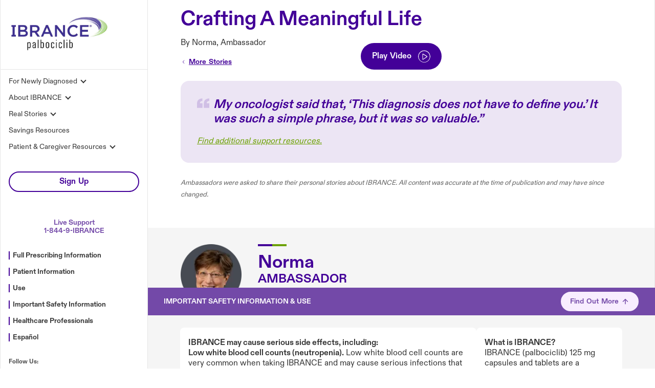

--- FILE ---
content_type: text/html; charset=utf-8
request_url: https://www.ibrance.com/mbc-stories/crafting-meaningful-life
body_size: -18
content:
<!DOCTYPE html>
<html lang="en">
  <head>
    <title>Norma's Meaningful Life | IBRANCE® (palbociclib) Ambassador | Safety Info</title>
    <link rel="canonical" href="https://www.ibrance.com/mbc-stories/crafting-meaningful-life">
    <meta name="description" content="See risks and benefits of IBRANCE® (palbociclib). Meet Norma and watch a video about how she doesn&#x27;t let her diagnosis define her.">
    <meta property="og:title" content="Norma&#x27;s Meaningful Life | IBRANCE® (palbociclib) Ambassador | Safety Info">
    <meta property="og:description" content="See risks and benefits of IBRANCE® (palbociclib). Meet Norma and watch a video about how she doesn&#x27;t let her diagnosis define her.">
    <meta property="og:url" content="https://www.ibrance.com/mbc-stories/crafting-meaningful-life">
    <meta property="og:image" content="https://www.ibrance.com/mbc-stories/media_16cd5cc6b5147abc9c65c068bf310a7238db08fa4.png?width=1200&#x26;format=pjpg&#x26;optimize=medium">
    <meta property="og:image:secure_url" content="https://www.ibrance.com/mbc-stories/media_16cd5cc6b5147abc9c65c068bf310a7238db08fa4.png?width=1200&#x26;format=pjpg&#x26;optimize=medium">
    <meta property="article:tag" content="Well-being">
    <meta property="article:tag" content="Relationships">
    <meta name="twitter:card" content="summary_large_image">
    <meta name="twitter:title" content="Norma&#x27;s Meaningful Life | IBRANCE® (palbociclib) Ambassador | Safety Info">
    <meta name="twitter:description" content="See risks and benefits of IBRANCE® (palbociclib). Meet Norma and watch a video about how she doesn&#x27;t let her diagnosis define her.">
    <meta name="twitter:image" content="https://www.ibrance.com/mbc-stories/media_16cd5cc6b5147abc9c65c068bf310a7238db08fa4.png?width=1200&#x26;format=pjpg&#x26;optimize=medium">
    <meta name="poster" content="./media_1df6da1544a343b54723d9f96f8b5c2e0a35f7c1a.png?width=750&#x26;format=png&#x26;optimize=medium">
    <meta name="type" content="article">
    <meta name="subtype" content="video">
    <meta name="designation" content="Ambassador">
    <meta name="author" content="Norma">
    <meta name="teaser" content="“I can still be who I am. It doesn’t have to make me different.”">
    <meta name="viewport" content="width=device-width, initial-scale=1">
    <script src="/scripts/lib-franklin.js" type="module"></script>
    <script src="/scripts/scripts.js" type="module"></script>
    <link rel="stylesheet" href="/styles/styles.css">
    <link rel="icon" href="data:,">
  </head>
  <body>
    <header></header>
    <main>
      <div>
        <h1 id="crafting-a-meaningful-life">Crafting A Meaningful Life</h1>
        <p>By Norma, Ambassador</p>
        <div class="video">
          <div>
            <div>
              <p>
                <picture>
                  <source type="image/webp" srcset="./media_1f5cc7f51fe3efcbbc5dc6a4d52e89d4c57222e69.jpeg?width=2000&#x26;format=webply&#x26;optimize=medium" media="(min-width: 600px)">
                  <source type="image/webp" srcset="./media_1f5cc7f51fe3efcbbc5dc6a4d52e89d4c57222e69.jpeg?width=750&#x26;format=webply&#x26;optimize=medium">
                  <source type="image/jpeg" srcset="./media_1f5cc7f51fe3efcbbc5dc6a4d52e89d4c57222e69.jpeg?width=2000&#x26;format=jpeg&#x26;optimize=medium" media="(min-width: 600px)">
                  <img loading="lazy" alt="" src="./media_1f5cc7f51fe3efcbbc5dc6a4d52e89d4c57222e69.jpeg?width=750&#x26;format=jpeg&#x26;optimize=medium" width="1280" height="720">
                </picture>
              </p>
              <p><br>Play Video</p>
              <p><a href="https://players.brightcove.net/1852113022001/JpBcT6sXX_default/index.html?videoId=6328424349112">https://players.brightcove.net/1852113022001/JpBcT6sXX_default/index.html?videoId=6328424349112</a></p>
            </div>
          </div>
        </div>
        <p><em><a href="/mbc-stories#ambassadors"><span class="icon icon-chevron-left"></span>More Stories</a></em></p>
      </div>
      <div>
        <div class="quote mbc-quotes-section">
          <div>
            <div data-valign="middle">My oncologist said that, ‘This diagnosis does not have to define you.’ It was such a simple phrase, but it was so valuable.</div>
          </div>
          <div>
            <div data-valign="middle"><br><em><a href="/patient-support">Find additional support resources.</a></em></div>
          </div>
        </div>
        <p><br><em><sub>Ambassadors were asked to share their personal stories about IBRANCE. All content was accurate at the time of publication and may have since changed.</sub></em></p>
      </div>
      <div>
        <div class="columns cols-1-6 original no-padding">
          <div>
            <div data-valign="middle">
              <picture>
                <source type="image/webp" srcset="./media_1498a1b38ff2cea1bfa9ab6b8c65e733205167f26.png?width=2000&#x26;format=webply&#x26;optimize=medium" media="(min-width: 600px)">
                <source type="image/webp" srcset="./media_1498a1b38ff2cea1bfa9ab6b8c65e733205167f26.png?width=750&#x26;format=webply&#x26;optimize=medium">
                <source type="image/png" srcset="./media_1498a1b38ff2cea1bfa9ab6b8c65e733205167f26.png?width=2000&#x26;format=png&#x26;optimize=medium" media="(min-width: 600px)">
                <img loading="lazy" alt="" src="./media_1498a1b38ff2cea1bfa9ab6b8c65e733205167f26.png?width=750&#x26;format=png&#x26;optimize=medium" width="128" height="128">
              </picture>
            </div>
            <div data-valign="middle">
              <h2 id="norma"><u>Norma</u></h2>
              <h3 id="ambassador">AMBASSADOR</h3>
              <p>Her education made Norma a civil engineer. She never knew how much that experience would help her following an mBC diagnosis. “I learned early on to adapt and adjust to what life put in front of me.”</p>
              <p><a href="/mbc-stories/ambassadors/norma-n">Read Norma's Bio</a></p>
            </div>
          </div>
        </div>
        <div class="section-metadata">
          <div>
            <div>style</div>
            <div>gray-bg, padding, body-color-secondary</div>
          </div>
        </div>
      </div>
      <div>
        <h2 id="more-stories">MORE STORIES</h2>
        <div class="media-card-list">
          <div>
            <div data-valign="middle"></div>
          </div>
        </div>
      </div>
      <div>
        <div class="fragment">
          <div>
            <div><a href="/global/fragments/oncology-together-banner">https://main--ibrancecomibranceus--pfizer.hlx.page/global/fragments/oncology-together-banner</a></div>
          </div>
        </div>
      </div>
    </main>
    <footer></footer>
  </body>
</html>


--- FILE ---
content_type: text/html; charset=utf-8
request_url: https://www.ibrance.com/global/fragments/oncology-together-banner.plain.html
body_size: -1453
content:

<div>
  <div class="columns oncology-together container-click">
    <div>
      <div data-valign="middle">
        <p><span class="icon icon-oncology-together"></span></p>
        <p>Turn to Pfizer Oncology Together for financial assistance resources and personalized support.</p>
      </div>
      <div data-valign="middle">
        <p>
          <picture>
            <source type="image/webp" srcset="./media_1af2e9044bcaef240518b57b739a7d55f27acc62a.png?width=2000&#x26;format=webply&#x26;optimize=medium" media="(min-width: 600px)">
            <source type="image/webp" srcset="./media_1af2e9044bcaef240518b57b739a7d55f27acc62a.png?width=750&#x26;format=webply&#x26;optimize=medium">
            <source type="image/png" srcset="./media_1af2e9044bcaef240518b57b739a7d55f27acc62a.png?width=2000&#x26;format=png&#x26;optimize=medium" media="(min-width: 600px)">
            <img loading="lazy" alt="Pfizer Oncology Together care champion icon" src="./media_1af2e9044bcaef240518b57b739a7d55f27acc62a.png?width=750&#x26;format=png&#x26;optimize=medium" width="169" height="169">
          </picture>
        </p>
        <p>CALL <strong><a href="tel:1-844-9-IBRANCE">1-844-9-IBRANCE</a></strong><br>(Monday–Friday, 8 <sub>AM</sub>–8 <sub>PM</sub> ET)<br><br>VISIT <strong><a href="https://www.pfizeroncologytogether.com/#no-modal">PfizerOncologyTogether.com</a></strong></p>
        <p><a href="https://www.pfizeroncologytogether.com/#no-modal">PfizerOncologyTogether.com</a></p>
      </div>
    </div>
  </div>
</div>


--- FILE ---
content_type: text/html; charset=utf-8
request_url: https://www.ibrance.com/global/fragments/oncology-together-banner.plain.html
body_size: -1653
content:

<div>
  <div class="columns oncology-together container-click">
    <div>
      <div data-valign="middle">
        <p><span class="icon icon-oncology-together"></span></p>
        <p>Turn to Pfizer Oncology Together for financial assistance resources and personalized support.</p>
      </div>
      <div data-valign="middle">
        <p>
          <picture>
            <source type="image/webp" srcset="./media_1af2e9044bcaef240518b57b739a7d55f27acc62a.png?width=2000&#x26;format=webply&#x26;optimize=medium" media="(min-width: 600px)">
            <source type="image/webp" srcset="./media_1af2e9044bcaef240518b57b739a7d55f27acc62a.png?width=750&#x26;format=webply&#x26;optimize=medium">
            <source type="image/png" srcset="./media_1af2e9044bcaef240518b57b739a7d55f27acc62a.png?width=2000&#x26;format=png&#x26;optimize=medium" media="(min-width: 600px)">
            <img loading="lazy" alt="Pfizer Oncology Together care champion icon" src="./media_1af2e9044bcaef240518b57b739a7d55f27acc62a.png?width=750&#x26;format=png&#x26;optimize=medium" width="169" height="169">
          </picture>
        </p>
        <p>CALL <strong><a href="tel:1-844-9-IBRANCE">1-844-9-IBRANCE</a></strong><br>(Monday–Friday, 8 <sub>AM</sub>–8 <sub>PM</sub> ET)<br><br>VISIT <strong><a href="https://www.pfizeroncologytogether.com/#no-modal">PfizerOncologyTogether.com</a></strong></p>
        <p><a href="https://www.pfizeroncologytogether.com/#no-modal">PfizerOncologyTogether.com</a></p>
      </div>
    </div>
  </div>
</div>


--- FILE ---
content_type: text/html; charset=utf-8
request_url: https://www.ibrance.com/global/isi.plain.html
body_size: -140
content:

<div>
  <h3 id="important-safety-information--use">Important Safety Information &#x26; Use</h3>
  <p><strong>IBRANCE may cause serious side effects, including:</strong></p>
  <p><strong>Low white blood cell counts (neutropenia).</strong> Low white blood cell counts are very common when taking IBRANCE and may cause serious infections that can lead to death. Your healthcare provider should check your white blood cell counts before and during treatment.</p>
  <p>If you develop low white blood cell counts during treatment with IBRANCE, your healthcare provider may stop your treatment, decrease your dose, or may tell you to wait to begin your treatment cycle. Tell your healthcare provider right away if you have signs and symptoms of low white blood cell counts or infections such as fever and chills.</p>
  <p><strong>Lung problems (pneumonitis).</strong> IBRANCE may cause severe inflammation of the lungs during treatment that can lead to death. Tell your healthcare provider right away if you have any new or worsening symptoms, including:</p>
  <ul>
    <li>chest pain</li>
    <li>cough with or without mucus</li>
    <li>trouble breathing or shortness of breath</li>
  </ul>
  <p>Your healthcare provider may interrupt or stop treatment with IBRANCE completely if your symptoms are severe.</p>
  <p><strong>What should I tell my healthcare provider before taking IBRANCE?</strong></p>
  <p>Before taking IBRANCE, tell your healthcare provider about all of your medical conditions, including if you:</p>
  <ul>
    <li>have fever, chills, or any other signs or symptoms of infection.</li>
    <li>have liver or kidney problems.</li>
    <li>are pregnant or plan to become pregnant; IBRANCE can harm your unborn baby.
      <ul>
        <li><strong>Females</strong> who are able to become pregnant should use effective birth control during treatment and for at least 3 weeks after the last dose of IBRANCE. Your healthcare provider may ask you to take a pregnancy test before you start treatment with IBRANCE.</li>
        <li><strong>Males</strong> with female partners who can become pregnant should use effective birth control during treatment with IBRANCE for at least 3 months after the last dose of IBRANCE.</li>
      </ul>
    </li>
    <li>are breastfeeding or plan to breastfeed. It is not known if IBRANCE passes into your breast milk. Do not breastfeed during treatment with IBRANCE and for 3 weeks after the last dose.</li>
  </ul>
  <p><strong>The most common side effects of IBRANCE include:</strong></p>
  <ul>
    <li>Low red blood cell counts and low platelet counts. Call your healthcare provider right away if you develop any of these symptoms during treatment:
      <ul>
        <li>dizziness</li>
        <li>shortness of breath</li>
        <li>weakness</li>
        <li>bleeding or bruising more easily</li>
        <li>nosebleeds</li>
      </ul>
    </li>
    <li>infections</li>
    <li>tiredness</li>
    <li>nausea</li>
    <li>sore mouth</li>
    <li>abnormalities in liver blood tests</li>
    <li>diarrhea</li>
    <li>hair thinning or hair loss</li>
    <li>increased blood creatinine</li>
  </ul>
  <p>IBRANCE may cause fertility problems in males. This may affect your ability to father a child. Talk to your healthcare provider about family planning options before starting IBRANCE if this is a concern for you.</p>
  <p>Tell your healthcare provider if you have any side effect that bothers you or that does not go away.</p>
  <p>These are not all of the possible side effects of IBRANCE. Call your doctor for medical advice about side effects.</p>
  <p><strong>Tell your healthcare provider about all of the medicines you take, including</strong> prescription and over-the-counter medicines, vitamins, and herbal supplements. IBRANCE and other medicines may affect each other, causing side effects.</p>
  <p>Know the medicines you take. Keep a list of them to show your healthcare provider or pharmacist when you get a new medicine.</p>
  <p>Do not drink grapefruit juice or eat grapefruit products while taking IBRANCE as they may increase the amount of IBRANCE in your blood.</p>
  <p>Tell your healthcare provider if you start a new medicine. Take IBRANCE exactly as your healthcare provider tells you.</p>
  <p>When IBRANCE is used in combination with an aromatase inhibitor or fulvestrant, also read the Patient Information for the prescribed products.</p>
  <p>Please see IBRANCE Full Prescribing Information and Patient Information.</p>
  <p>You are encouraged to report negative side effects of prescription drugs to the FDA. Visit <a href="https://www.fda.gov/medwatch">www.fda.gov/medwatch</a> or call <a href="tel:1-800-FDA-1088/#no-modal">1-800-FDA-1088</a>.</p>
</div>
<div>
  <p><strong>What is IBRANCE?</strong></p>
  <p>IBRANCE (palbociclib) 125 mg capsules and tablets are a prescription medicine used in adults to treat hormone receptor-positive (HR+), human epidermal growth factor receptor 2-negative (HER2-) breast cancer that has spread to other parts of the body (metastatic) in combination with:</p>
  <ul>
    <li>an aromatase inhibitor as the first hormonal based therapy, or</li>
    <li>fulvestrant in people with disease progression following hormonal therapy.</li>
  </ul>
  <p>It is not known if IBRANCE is safe and effective in children.</p>
</div>


--- FILE ---
content_type: text/html; charset=utf-8
request_url: https://www.ibrance.com/global/nav.plain.html
body_size: -1039
content:

<div>
  <picture>
    <source type="image/webp" srcset="./media_1fc7dcea5475aaa2d82e27abe11d1a67e5d85e2e4.png?width=2000&#x26;format=webply&#x26;optimize=medium" media="(min-width: 600px)">
    <source type="image/webp" srcset="./media_1fc7dcea5475aaa2d82e27abe11d1a67e5d85e2e4.png?width=750&#x26;format=webply&#x26;optimize=medium">
    <source type="image/png" srcset="./media_1fc7dcea5475aaa2d82e27abe11d1a67e5d85e2e4.png?width=2000&#x26;format=png&#x26;optimize=medium" media="(min-width: 600px)">
    <img loading="lazy" alt="Ibrance (palbociclib) logo" data-title="&#x27;Ibrance (palbociclib) logo&#x27;" src="./media_1fc7dcea5475aaa2d82e27abe11d1a67e5d85e2e4.png?width=750&#x26;format=png&#x26;optimize=medium" width="548" height="228">
  </picture>
</div>
<div>
  <ul>
    <li>For Newly Diagnosed
      <ul>
        <li><a href="/metastatic-breast-cancer-diagnosis">For Newly Diagnosed</a></li>
        <li><a href="/understanding-your-diagnosis">Understanding MBC</a></li>
        <li><a href="/types-of-studies">Types of Studies</a></li>
      </ul>
    </li>
    <li>About IBRANCE
      <ul>
        <li><a href="/about-ibrance">About IBRANCE</a></li>
        <li><a href="/taking-ibrance">Starting and Taking IBRANCE</a></li>
        <li><a href="/tablets#no-modal">IBRANCE Tablets</a></li>
      </ul>
    </li>
    <li>Real Stories
      <ul>
        <li><a href="/mbc-stories">Real Stories</a></li>
        <li><a href="/share-your-story">Share Your Story</a></li>
      </ul>
    </li>
    <li><a href="/financial-support-resources">Savings Resources</a></li>
    <li>Patient &#x26; Caregiver Resources
      <ul>
        <li><a href="/patient-support">Patient &#x26; Caregiver Resources</a></li>
        <li><a href="/patient-support/talk-doctor">Talking With Your Doctor</a></li>
        <li><a href="/patient-support/services">Additional Support Resources</a></li>
        <li><a href="/patient-support/mbc-advice">Tips On Living With MBC</a></li>
        <li><a href="/patient-support/download-resources">Resources To Download</a></li>
        <li><a href="/patient-support/caregiver-resources">Caregiver Resources</a></li>
      </ul>
    </li>
  </ul>
</div>
<div>
  <p><a href="/registration">Sign Up</a></p>
</div>
<div>
  <p><strong>Live Support</strong><br><strong><a href="tel:184494272623">1-844-9-IBRANCE</a></strong></p>
  <p><strong>Live Support</strong><br><strong><a href="tel:184494272623">1-844-9-IBRANCE</a></strong></p>
</div>
<div>
  <p><strong>Follow Us:</strong></p>
  <ul>
    <li><a href="https://www.facebook.com/PfizerIbrance/"><span class="icon icon-facebook"></span></a></li>
    <li><a href="https://www.instagram.com/ibrance_palbociclib/"><span class="icon icon-instagram"></span></a></li>
    <li><a href="https://twitter.com/PfizerIbrance"><span class="icon icon-twitter"></span></a></li>
  </ul>
</div>
<div>
  <ul>
    <li><strong><a href="/global/modals/full-prescribing-information">Full Prescribing Information</a></strong></li>
    <li><strong><a href="/global/modals/patient-information">Patient Information</a></strong></li>
    <li><strong><a href="/global/modals/indications">Use</a></strong></li>
    <li><a href="/#isi">Important Safety Information</a></li>
    <li><a href="/global/modals/hcp-link">Healthcare Professionals</a></li>
    <li><a href="/es/">Español</a></li>
  </ul>
</div>
<div></div>
<div>
  <p><a href="https://www.pfizer.com/science/focus-areas/oncology#no-modal"><span class="icon icon-pfizer-outdo-yesterday"></span></a></p>
</div>


--- FILE ---
content_type: text/html; charset=utf-8
request_url: https://www.ibrance.com/global/footer.plain.html
body_size: -1161
content:

<div>
  <ul>
    <li><a href="/metastatic-breast-cancer-diagnosis">For Newly Diagnosed</a>
      <ul>
        <li><a href="/understanding-your-diagnosis">Understanding mBC</a></li>
        <li><a href="/types-of-studies">Types of Studies</a></li>
      </ul>
    </li>
    <li><a href="/about-ibrance">About IBRANCE</a>
      <ul>
        <li><a href="/taking-ibrance">Starting and Taking IBRANCE</a></li>
        <li><a href="/tablets">IBRANCE Tablets</a></li>
      </ul>
    </li>
    <li><a href="/mbc-stories">Real Stories</a>
      <ul>
        <li><a href="/share-your-story">Share Your Story</a></li>
      </ul>
    </li>
    <li><a href="/financial-support-resources">Savings Resources</a></li>
    <li><a href="/patient-support">Patient &#x26; Caregiver Resources</a>
      <ul>
        <li><a href="/patient-support/talk-doctor">Talking With Your Doctor</a></li>
        <li><a href="/patient-support/services">Additional Support Resources</a></li>
        <li><a href="/patient-support/mbc-advice">Tips On Living With mBC</a></li>
        <li><a href="/patient-support/download-resources">Resources To Download</a></li>
        <li><a href="/patient-support/caregiver-resources">Caregiver Resources</a></li>
      </ul>
    </li>
  </ul>
</div>
<div>
  <p><strong>FOLLOW US</strong></p>
  <ul>
    <li><a href="https://www.facebook.com/PfizerIbrance/"><span class="icon icon-facebook"></span></a></li>
    <li><a href="https://www.instagram.com/ibrance_palbociclib/"><span class="icon icon-instagram"></span></a></li>
    <li><a href="https://twitter.com/PfizerIbrance"><span class="icon icon-twitter"></span></a></li>
  </ul>
</div>
<div></div>
<div>
  <p><a href="https://www.pfizer.com/science/focus-areas/oncology#no-modal"><span class="icon icon-pfizer-small"></span></a></p>
  <ul>
    <li><a href="http://www.pfizer.com/general/terms/#no-modal">Terms of Use</a></li>
    <li><a href="http://www.pfizer.com/general/privacy/#no-modal">Privacy Policy</a></li>
    <li><a href="http://www.pfizer.com/contact/contact_us_support/#no-modal">Contact Pfizer</a></li>
    <li><a href="/sitemap">Site Map</a></li>
    <li><a href="/registration">Sign Up</a></li>
  </ul>
</div>
<div>
  <p>You are encouraged to report adverse events related to Pfizer products by calling <a href="tel:1-800-438-1985/#no-modal">1-800-438-1985</a> (U.S. only). If you prefer, you may contact the U.S. Food and Drug Administration (FDA) directly. Visit <a href="http://www.fda.gov/MedWatch">http://www.fda.gov/MedWatch</a> or call <a href="tel:1-800-FDA-1088/#no-modal">1-800-FDA-1088</a>.<br><br>This site is intended only for U.S. residents. The products discussed in this site may have different product labeling in different countries. The information provided is for educational purposes only and is not intended to replace discussions with a healthcare provider.</p>
  <p>© 2025 Pfizer Inc. All rights reserved.<br><br>Pfizer, PO Box 29387, Mission, KS 66201<br><br>July 2025<br>PP-IBR-USA-7027</p>
</div>


--- FILE ---
content_type: text/css; charset=utf-8
request_url: https://www.ibrance.com/styles/styles.css
body_size: 7246
content:
 /* stylelint-disable selector-class-pattern */
 /* stylelint-disable value-keyword-case */
 :root {
  --pfizer-blue: #0000c9;
  --pfizer-sky: #3d96f7;
  --pfizer-sky-light: #cfe8ff;
  --pfizer-light: #ecf5fe;
  --ibrance-green: #6ca100;
  --ibrance-green-light: #f9fcf2;
  --ibrance-blue: #2e74a1;
  --ibrance-light-blue: #d6e8f1;
  --ibrance-purple: #7349A8;
  --ibrance-dark-purple: #430098;
  --ibrance-light-purple: #c6b1df;
  --ibrance-lighter-purple: #ece5f4;
  --ibrance-lightest-purple: #f2f0f5;
  --ibrance-dark-gray: #333;
  --ibrance-gray: #636363;
  --error-red: #f00;
  --gray-05: #f5f5f5;
  --gray-10: #e5e5e5;
  --gray-20: #b9bcbe;
  --gray-50: #707780;
  --gray-60: #5b5958;
  --gray-70: #404040;
  --light-purple:#8e66c1;
  --brand-primary: var(--ibrance-green);
  --brand-secondary: var(--ibrance-purple);
  --brand-tertiary: var(--ibrance-light-purple);
  --dark-color: var(--ibrance-dark-purple);
  --emphasis-color: var(--ibrance-green);
  --accent-color: var(--ibrance-light-purple);
  --light-color: var(--ibrance-lightest-purple);
  --border-color: var(--gray-60);
  --background-color: white;
  --background-color-black: #000;
  --text-color: var(--ibrance-dark-gray);
  --light-heading-color: var(--ibrance-purple);
  --heading-color: var(--ibrance-dark-purple);
  --heading-emphasis-color: var(--ibrance-purple);
  --eyebrow-color: inherit;
  --footnote-color: var(--gray-60);
  --link-color: var(--ibrance-dark-purple);
  --button-border-color: var(--link-color);
  --button-background-color: transparent;
  --button-text-color: var(--button-border-color);
  --gray-background-color: var(--gray-05);
  --purple-background-color: var(--ibrance-lightest-purple);
  --quote-svg-fill: #D0BFE5;
  --heading-light-purple:var(--light-purple);
  --border-10: 1px;
  --border-20: 2px;
  --border-40: 4px;
  --border-50: 5px;
  --border-radius: 1rem;
  --spacing-10: .25rem;
  --spacing-20: .5rem;
  --spacing-30: 1rem;
  --spacing-35: 1.25rem;
  --spacing-40: 1.5rem;
  --spacing-50: 2rem;
  --spacing-55: 3.5rem;
  --spacing-60: 4rem;

  /* --spacing-55: 3.5rem;  */

  /* --spacing-60: 4rem;    */
  --spacing-70: 5rem;
  --spacing-80: 6rem;

  /* --spacing-80: 6rem;    */
  --spacing-90: 7rem;
  --spacing-vertical: var(--spacing-50);
  --spacing-horizontal: var(--spacing-30);
  --body-font-family: 'Pfizer Diatype', 'Adjusted Verdana Fallback', sans-serif;
  --heading-font-family: 'Pfizer Diatype', 'Adjusted Verdana Fallback', sans-serif;
  --fixed-font-family: monospace;
  --body-font-size-xl: 1.25rem;
  --body-font-size-l: var(--body-font-size-xl);
  --body-font-size-m: 1rem;
  --body-font-size-s: .875rem;
  --body-font-size-xs: .75rem;
  --heading-font-size-xxl: 2.25rem;
  --heading-font-size-xl: 1.875rem;
  --heading-font-size-l: 1.5rem;
  --heading-font-size-m: 1.25rem;
  --heading-font-size-s: var(--body-font-size-m);
  --heading-font-size-xs: var(--body-font-size-s);
  --nav-height: 128px;
  --content-width: 1024px;
  --site-width: 100vw;
}

body {
  position: relative;
  margin: 0;
  padding: 0;
  background-color: var(--background-color);
  color: var(--text-color);
  font-family: var(--body-font-family);
  font-size: var(--body-font-size-m);
  font-weight: normal;
  line-height: 1.3;
}

body h1 {
  opacity: 0;
}

body.appear h1 {
  opacity: 1;
}

.hero-container.hero-full-width-container .hero-banner-img picture {
  box-sizing: border-box;
  position: absolute;
  top: 0;
  left: 0;
  bottom: 0;
  right: 0;
  object-fit: cover;
}

.hero .hero-body {
  display: flex;
  flex-direction: column;
  gap: var(--spacing-horizontal);
  max-width: 100%;
}

.hero .hero-body h1 {
  color: var(--heading-color);
  font-size: var(--heading-font-size-m);
  line-height: 130%;
  max-width: 60%;
}

@media (max-width: 699px) {
  .hero.home-hero.homepage .hero-banner-img img {
    object-fit: cover;
    object-position: 70%;
  }
}

.hero.home-hero.homepage .hero-body div h1 {
  display: block!important;
  font-size: 14px;
  font-weight: 300;
  max-width: 170px;
  line-height: 120%;
}

.hero.home-hero.homepage .hero-body div h1 u::before {
  display: none;
}

.hero.home-hero.homepage .hero-body div h1 u {
  white-space: nowrap;
  display: inline;
}

@font-face {
  font-family: 'Pfizer Diatype';
  font-display: swap;
  font-style: normal;
  font-weight: 700;
  src: url('../fonts/pfizer-diatype-bold.woff2') format('woff2');
}

@font-face {
  font-family: 'Pfizer Diatype';
  font-style: normal;
  font-weight: 400;
  font-display: swap;
  src: url('../fonts/pfizer-diatype-regular.woff2') format('woff2');
}

@media (min-width: 700px) {
  :root {
    --spacing-vertical: var(--spacing-50);     
    --body-font-size-xl: 1.5rem;
    --body-font-size-l: 1.25rem;
    --heading-font-size-xxl: 2.50rem;
    --heading-font-size-xl: 2.25rem;
    --heading-font-size-l: 1.875rem;
    --heading-font-size-m: 1.5rem;
    --heading-font-size-s: var(--body-font-size-l);
    --heading-font-size-xs: var(--body-font-size-m);
    --nav-height: 124px;
  }
}

/* to make OT banner fixed on scroll */
@media only screen and (min-width:768px) {
  #onetrust-banner-sdk {
    position: fixed !important;
    top: 0 !important;
  }
}

@media (min-width: 900px) {
  :root {
    --spacing-horizontal: var(--spacing-50);
    --spacing-vertical: var(--spacing-55);
  }
}

@media (min-width: 1100px) {
  :root {
    --nav-height: 100vh;
    --nav-width: 288px;
    --site-width: calc(var(--nav-width) + var(--content-width) + (4 * var(--spacing-horizontal)));
  }
}

@font-face {
  font-family: 'Adjusted Verdana Fallback';
  src: local(Verdana);
  size-adjust: 89%;
  ascent-override: 106%;
  descent-override: 41%;
  line-gap-override: 0%;
}

@font-face {
  font-weight: 800;
  font-family: 'Pfizer Tomorrow-fallback';
  size-adjust: 92%;
  src: local('Arial Bold');
}

@media (max-width: 699px) {
  .hero.home-hero.home .hero-body div h1:nth-child(4) strong {
    font-weight: bold;
    color: #fff;
  }

  .hero.home-hero.home .hero-body div h1:nth-child(4) {
    font-size: var(--body-font-size-s);
    font-weight: normal;
    margin-top: 0;
  }
}

.icon-pot-logo.block div:nth-child(2)>p:nth-child(2) {
  margin-top: 12px;
}

/* ZD 778619 - banner visibility blocked */
#onetrust-banner-sdk {
  display: none;
}

/* ZD 778619 - banner visibility blocked */

@media (max-width: 699px) {
  .es .pane-container {
    margin-bottom: var(--spacing-30);
  }

  .hero.home-hero.home .hero-body div p:nth-child(5) {
    max-width: 70%;
    margin-top: var(--spacing-20);
  }
  
  .page-ambassadors.page-veronica .section.gray-bg.padding.no-margintop {
    width: 100%;
    max-width: 100%;
  }

  .hero.home-hero.home .hero-body div p:nth-child(2) {
    max-width: 63%;
    display: none;
  }

  .hero.home-hero.home .hero-body div p:nth-child(3) {
    max-width: 55%;
    display: none;
  }

  .hero.home-hero.home .hero-body div p:nth-child(4) {
    max-width: 55%;
  }

  .hero.home-hero.home .hero-body div p:nth-child(5) {
    max-width: 70%;
    margin-top: var(--spacing-20);
  }

  .hero.home-hero.home .hero-body div p:nth-child(6) {
    margin-top: var(--spacing-20);
  }
}

.es .hero-container.hero-text-overlay-container > .default-content-wrapper {
  padding: 0;
  margin: 0 1rem;
}

.es .hero-container.hero-text-overlay-container > .default-content-wrapper p {
  margin: 0;
}

.hero.home-hero.home .hero-body div h1:nth-child(4),
.hero.home-hero.home .hero-body div h1:nth-child(4) strong,
.es .hero-container.hero-text-overlay-container > .default-content-wrapper,
.es .hero-container.hero-text-overlay-container > .default-content-wrapper p {
  font-family: var(--body-font-family);
}

.es .hero-container.hero-text-overlay-container > .hero-wrapper p {
  margin-top: var(--spacing-30);
}

.hero-container.hero-full-width-container .hero-body {
  padding: var(--spacing-50) var(--spacing-horizontal);
}

.hero .hero-body {
  margin-bottom: var(--spacing-30);
}

.hero .hero-body p {
  font-size: var(--body-font-size-s);
}

.hero.text-overlay .hero-body {
  padding: var(--spacing-30) var(--spacing-horizontal);  
}

.isi .isi-head button .isi-toggle-text {
  display: inline-block;
  visibility: visible;
  align-self: center;
}

.isi .isi-head button .icon, 
.isi .isi-head button svg {
  width: unset;
  height: 1rem;
  
}

.isi .isi-head button svg {
  width: 1rem;
  margin-left: 0;
}

.isi .isi-head button {
  border-color: transparent;
  padding-right: 0;
  color: white;
}

.isi .isi-head button {
  background-color: var(--button-color);
  border-color: var(--button-color);
  padding-right: 16px;
  color: var(--ibrance-purple);
  display: flex;
}

.isi .isi-head button:nth-child(2){
  padding-right: 15px;
}

.isi .isi-head button .isi-toggle-text {
  display: none;
  visibility: hidden;
}

@media (min-width: 700px) {
  .isi .isi-head button {
    background-color: var(--button-color);
    border-color: var(--button-color);
    padding-right: 16px;
    color: var(--ibrance-purple);
  }
}

body.sidekick-library.appear {
  display: block;
}

p, dl, ol, ul, pre, blockquote, figure {
  margin: 0;
}

h1 + *, h2 + *, h3 + *,
h4 + *, h5 + *, h6 + *,
* + p, p + *,
* + ul, ul + *,
.default-content-wrapper h1, 
.default-content-wrapper h2, 
.default-content-wrapper h3, 
.default-content-wrapper h4, 
.default-content-wrapper h5, 
.default-content-wrapper h6, 
.default-content-wrapper p, 
.default-content-wrapper ol, 
.default-content-wrapper ul {
  margin-top: var(--spacing-30);
}

.default-content-wrapper h2 {
  margin-top: 0;
  padding-top: var(--spacing-30);
}

main .section + .section {
  margin-top: var(--spacing-vertical);
}

.button-container.button-container-multi {
  display: flex;
}



@media(max-width: 700px) {
  .oncology-small div div:nth-child(2) em {
    display: block;
  }
}

.oncology-small div div:nth-child(2) em {
  font-style:normal;
}

.icon-pot-logo.block div>p>strong>sup {
  font-size: 10px;
}

@media (min-width: 1100px) {
  body.appear {
    display: grid;
    grid-template:
      'header announce' auto
      'header main' 1fr
      'header footer' auto / var(--nav-width) 1fr;
    max-width: var(--site-width);
    min-height: 100vh;
    margin: auto;
    border-left: var(--border-10) solid var(--gray-10);
    border-right: var(--border-10) solid var(--gray-10);
  }
}

.isi .section .default-content-wrapper * {
  margin-top: 0;
}

main .section.padding {
  padding: var(--spacing-50) 0;
}

.share-your-story-form-ms form {
  margin-top: 2rem;
}


.isi .isi-body .section p {
  margin-bottom: 8px;
}

.share-your-story-form-ms.form .form-html-wrapper.field-wrapper.paragraph-1 {
  margin: 0 0 37px;
}

.isi .isi-head .isi-button-container {
  margin-top: 0;
}

.default-content-wrapper h1, 
.default-content-wrapper h2, 
.default-content-wrapper h3, 
.default-content-wrapper h4, 
.default-content-wrapper h5, 
.default-content-wrapper h6, 
.default-content-wrapper p, 
.default-content-wrapper ol, 
.default-content-wrapper ul {
  margin-bottom: var(--spacing-30);
}

aside.announcement {
  grid-area: announce;
  padding: var(--spacing-20) var(--spacing-horizontal);
  background-color: var(--accent-color);
  font-size: var(--body-font-size-xs);
  text-align: center;
}

aside.announcement.split {
  padding: var(--spacing-40) var(--spacing-horizontal);
  text-align: left;
}

aside.announcement .button-container {
  flex: 1 1 max-content;
  width: 100%;
}

aside.announcement .button {
  width: 100%;
}

aside.announcement > div > div {
  display: flex;
  flex-direction: column;
  align-items: center;
  justify-content: center;
  gap: 0 var(--spacing-horizontal);
}

main .section.fragment-container.gray-bg, 
main .section.lv-support.gray-bg {
  padding: 1px 0;
  margin-left: 18px;
  margin-right: 18px;
}

@media (min-width: 700px) {
  aside.announcement > div > div {
    flex-direction: row;
  }

  aside.announcement .button-container {
    flex: 1 1 320px;
    margin: 0;
  }

  main .section.fragment-container.gray-bg {
    padding: 1px 0;
    margin-left: 0;
    margin-right: 0;
  }

  .section .default-content-wrapper a[href*='tel:']
  {
    text-decoration: none;
    cursor: none;
    color: inherit;
  }

  .section .default-content-wrapper a[href*='tel:']:hover
  {
    background-color: unset;
  }

  .section .default-content-wrapper a[href*='tel:'] u {
    text-decoration: none;
  }
}

header {
  grid-area: header;
  height: var(--nav-height);
}

main {
  grid-area: main;
}

p sup {
  font-size: 13px;
}

.section.list-with-icon > div p sup {
  font-size: 17px;
}

h1, h2, h3,
h4, h5, h6 {
  margin: 0;
  scroll-margin: calc(var(--nav-height) + var(--spacing-30));
  color: var(--heading-color);
  font-weight: bold;
  line-height: 1.1;
  word-break: break-word;
}

h1 strong, h2 strong, h3 strong,
h4 strong, h5 strong, h6 strong {
  color: var(--heading-emphasis-color);
  font-weight: inherit;
}

h1 u, h2 u, h3 u,
h4 u, h5 u, h6 u {
  display: inline-block;
  position: relative;
  margin-top: var(--spacing-30);
  font-family: var(--heading-font-family);
  text-decoration: none;
}

h1 u::before, h2 u::before, h3 u::before,
h4 u::before, h5 u::before, h6 u::before {
  content: '';
  position: absolute;
  top: calc(-1 * var(--spacing-30));
  height: var(--border-40);
  border-left: 28px solid var(--dark-color);
  border-right: 28px solid var(--emphasis-color);
}

h1,
.h1 {
  font-size: var(--heading-font-size-xxl);
  line-height: 1.05;
}

h2,
.h2 {
  font-size: var(--heading-font-size-xl);
}

h3,
.h3 {
  font-size: var(--heading-font-size-l);
}

h4,
.h4 {
  font-size: var(--heading-font-size-m);
}

h5,
.h5 {
  font-size: var(--heading-font-size-s);
}

h6 {
  font-size: var(--heading-font-size-xs);
}

ol, ul {
  padding-inline-start: 1.5rem;
}

.default-content-wrapper h1, 
.default-content-wrapper h2, 
.default-content-wrapper h3, 
.default-content-wrapper h4, 
.default-content-wrapper h5, 
.default-content-wrapper h6 {
  font-family: var(--heading-font-family);
}

@media (max-width: 700px) {
  .heading-text .default-content-wrapper h1 {
    width: 295px;
  }
} 

@media (max-width: 280px) {
  .heading-text .default-content-wrapper h1 {
    width: 280px;
  }
} 

.default-content-wrapper > ul > li:not(:last-child) {
  margin-bottom: var(--spacing-30);
}

.secodary-h3-color h3 {
  color:var(--light-purple);
}

.default-content-wrapper > ol > li:not(:last-child) {
  margin-bottom: var(--spacing-30);
}

.default-content-wrapper h2 + h3 {
  font-size: var(--heading-font-size-s);
}

.columns-wrapper .heading-size h3 {
  font-size: var(--heading-font-size-s);
}

p.eyebrow {
  line-height: 1.15;
  color: var(--eyebrow-color)
}

p.eyebrow + * {
  margin-top: var(--spacing-10);
}

p.footnote {
  line-height: 1.15;
  color: var(--footnote-color);
}

p.footnote sub {
  vertical-align: unset;
}

p.footnote + p.footnote {
  margin-top: var(--spacing-10);
}

code, samp, pre {
  color: var(--gray-70);
  font-family: var(--fixed-font-family);
  font-size: var(--body-font-size-s);
}

code, samp {
  padding: 0;
}

pre {
  padding: var(--spacing-horizontal);
  background-color: var(--gray-70);
  color: white;
  overflow: auto;
  white-space: pre;
}

button {
  margin: 0;
  border: 0;
  padding: 0;
  background-color: unset;
  font-family: inherit;
  font-size: inherit;
  line-height: inherit;
  cursor: pointer;
}

.button-container {
  max-width: 100%;
  line-height: 2;
}

.button-container.button-container-multi {
  flex-wrap: wrap;
  gap: var(--spacing-20) var(--spacing-horizontal);
}

.button-center-align .button-container {
  text-align: center;
}

a:any-link {
  color: var(--ibrance-green);
  word-break: keep-all;
  white-space: normal;
  text-decoration: none;
}

a:hover {
  text-decoration: underline;
  text-decoration-thickness: var(--border-20);
  text-underline-offset: 4px;
}

main a:not(.button) {
  color: var(--ibrance-green);
  text-decoration: underline;
  text-decoration-thickness: var(--border-20);
  text-underline-offset: 4px;
  position: relative;
  background: linear-gradient(to top,var(--ibrance-green),var(--ibrance-green) 50%,transparent 50%,transparent);
  background-size: 100% 200%;
  background-position: 0 0;
  transition: .25s cubic-bezier(.25,.46,.45,.94);
}

main a:not(.button):hover {
  color: white;
  text-decoration: none;
  background-position: 0 95%;
}

main a[href*='mp3'],
main a[href*='mp4'] {
  color: var(--ibrance-purple);  
  background: linear-gradient(to top,var(--ibrance-purple),var(--ibrance-purple) 50%,transparent 50%,transparent);
  background-size: 100% 200%;
  background-position: 0 0;
  transition: .25s cubic-bezier(.25,.46,.45,.94);
}

a.button:any-link, button.button, form button , .session-continue-button {
  box-sizing: border-box;
  display: inline-block;
  max-width: 100%;
  margin: 0;
  line-height: 1.3;
  border: var(--border-20) solid var(--button-border-color);
  border-radius: 100vw;
  padding: var(--spacing-20) var(--spacing-30);
  background-color: var(--button-background-color);
  color: var(--button-text-color);
  font-family: inherit;
  font-size: 87.5%;
  font-style: normal;
  font-weight: bold;
  text-align: center;
  text-decoration: none;
  text-overflow: ellipsis;
  overflow: hidden;
  cursor: pointer;
  transition: border .2s, padding .2s, background-color .2s, color .2s;
  word-spacing: 2px;
}

.session-continue-button:hover {
  text-decoration: none;
}

a.button:hover, button.button:hover, form button:hover {
  --button-border-color: transparent;
  --button-background-color: var(--link-color);
  --button-text-color: white;
}

a.button.primary, button.button.primary, form button.primary {
  --button-border-color: transparent;
  --button-background-color: var(--link-color);
  --button-text-color: white;
}

a.button.primary:hover, button.button.primary:hover, form button.primary:hover {
  --button-border-color: var(--link-color);
  --button-background-color: var(--background-color);
  --button-text-color: var(--button-border-color);
}

a.button.secondary, button.button.secondary, form button.secondary {
  width: max-content;
  padding: 0;
  border: 0;
  border-radius: 0;
  line-height: 1.3;
  text-decoration: underline;
  text-decoration-thickness: var(--border-10);
  text-underline-offset: var(--border-20);
  text-align: inherit;
  text-overflow: unset;
  white-space: unset;
}

a.button.icon-button {
  border: 0;
  padding: 0;
  border-radius: 0;
}

a.button.icon-button:hover {
  background-color: unset;
}

a.button.icon-button span.icon.icon-apple-store {
  width: 125px;
  height: 51px;
  color: initial;
}

a.button.icon-button span.icon.icon-google-play {
  width: 148px;
  height: 91px;
  color: initial;
}

main span.icon-audio {
  margin-left: 2px;
  vertical-align: middle;
}

button:disabled, 
button:disabled:hover,
button.button.primary:disabled,
form button.primary:disabled {
  --button-text-color: var(--background-color);
  --button-border-color: var(--gray-20);
  --button-background-color: var(--gray-20);

  opacity: .8;
  cursor: unset;
  background-color: var(--gray-20);
}

iframe {
  position: relative;
  width: 100%;
  aspect-ratio: 16 / 9;
  border: 0;
  border-radius: var(--border-radius);
}

hr {
  margin: var(--spacing-vertical) 0;
  border: 0;
  border-bottom: var(--border-20) solid var(--dark-color);
}

img {
  width: auto;
  max-width: 100%;
  height: auto;
}

span.icon {
  display: inline-flex;
  align-items: center;
  justify-content: center;
  width: 1rem;
  height: 1rem;
  vertical-align: sub;
}

span.icon svg {
  width: 100%;
  height: 100%;
  margin: 0 .6ch;
  fill: currentcolor;
}

span.icon[data-position='first'] svg {
  margin-left: 0;
}

span.icon[data-position='last'] svg {
  margin-right: 0;
}

span.icon[data-position='only'] svg {
  margin: 0;
}

main .section > [class*=-wrapper] {
  padding: 0 var(--spacing-horizontal);
}

main .section.card + .section.card {
  margin-top: var(--spacing-horizontal);
}

main .section.bg:not(.card) + .section.isi-container,
main .section:not(.card) + .section.bg:not(.card) {
  margin-top: 0;
}

main .section.tight-content .default-content-wrapper {
  padding-bottom: 0;
}

main .section.tight-section {
  padding-bottom: 0;
}

@media (min-width: 1400px) {
  .section > div {
    margin: auto;
  }
}

main .section.font-size-s {
  font-size:var(--body-font-size-s);
}

main .section.card {
  margin-left: var(--spacing-horizontal);
  margin-right: var(--spacing-horizontal);
  border-radius: var(--border-radius);
  background-color: var(--light-color);
}

main .section.card.outline {  
  border: var(--border-20) solid var(--gray-10);
  background-color: var(--background-color);
}

main .section.purple-background {
  background-color: var(--ibrance-lighter-purple);
}

main .section.living-app-lightpurple-background, .bg-lightpurple {
  background-color: #f6f2fa;
}

main .section.purple-lighter-background {
  background-color: var(--light-color);
}

main .section.purple-background.img-overflow .columns-wrapper {
  padding-top: 20px;
}

@media (min-width: 700px) {
  main .section.purple-background.img-overflow .columns-wrapper {
    padding-top: 35px;
  }
}

@media (min-width: 1024px) {
  main .section.purple-background.img-overflow .columns-wrapper {
    padding-top: 0;
    padding-left: 0;
  }

  .page-caregiver-resources .section.purple-background.img-overflow .columns-wrapper {
    padding-left: 35px;
  }

  .fragment-container .hero.text-overlay.light.start .hero-body a.button.primary  {
    min-width: 358px;
    padding: 10px 16px;
  }

  .fragment-container .hero.text-overlay.light.start .hero-body h2 {
    letter-spacing: -0.6px;
  }
}

main .section.lightpurple-background {
  background-color: var(--ibrance-lightest-purple);
}

main .section.highlight strong {
  color: var(--ibrance-purple);
}

main .section.light {
  background-color: var(--light-color);
}

main .section.accent {
  background-color: var(--accent-color);
}

main .section.emphasis {
  --button-text-color: white;
  --button-border-color: white;

  background-color: var(--emphasis-color);
  color: white;
}

main .section.emphasis .default-content-wrapper h2,
main .section.emphasis .default-content-wrapper h3,
main .section.emphasis .default-content-wrapper a:any-link,
main .section.emphasis .default-content-wrapper p.footnote {
  color: inherit;
}

.purple-text p {
  color: var(--heading-color);
}

main .section.dark {
  --button-text-color: white;
  --button-border-color: white;

  background-color: var(--dark-color);
  color: white;
}

main .section.dark .default-content-wrapper h2,
main .section.dark .default-content-wrapper h3,
main .section.dark .default-content-wrapper a:any-link,
main .section.dark .default-content-wrapper p.footnote {
  color: inherit;
}

.alt-cta a.button:any-link {
  --button-background-color: var(--ibrance-green);
  --button-text-color: white;
  --button-border-color: var(--ibrance-green);
}

.alt-cta a.button:hover {
  --button-border-color: var(--ibrance-green);
  --button-background-color: white;
  --button-text-color: var(--ibrance-green);
}

main .section media-card .video h2 {
  color: var(--ibrance-green);
}

main .section media-card .biography h2 {
  color: var(--ibrance-dark-gray);
}

.list-with-icon ul {
  columns: 2;
}

.list-with-icon ul li,
#how-is-mbc-diagnosed .default-content-wrapper ul li {
  background: url('/assets/icons/purple-checkmark.svg') 0 0/28px 25px no-repeat;
  padding-left: 43px;
  line-height: 23px;
  min-height: var(--heading-font-size-xl);
  list-style-type: none;
}

.body-color-secondary {
  color: var(--ibrance-gray);
}

.body-color-secondary-foot p.footnote {
  color: var(--ibrance-gray);
}

.tnc .default-content-wrapper ul li {
  margin-bottom: 0;
}

#farmacias .jump-links-wrapper .jump-links .content ul li:not(:last-child) {
  margin-bottom: var(--spacing-30);
}

.hero-body h2 ~ p:nth-of-type(2) em,
#tab-panel-insured-1 p em,
#kit-pacientes .columns div div p em {
  color: var(--ibrance-gray);
}

.body-color-purple h2 + p {
  color: var(--ibrance-dark-purple);
}

#how-is-mbc-diagnosed .default-content-wrapper ul {
  columns: 2;  
}

@media (min-width: 375px) {
  .list-with-icon ul,
  #how-is-mbc-diagnosed .default-content-wrapper ul {
    columns: revert;
  }

  .list-with-icon ul {
    margin-bottom: 64px;
  }
}

@media (min-width: 900px) {
  .list-with-icon ul,
  #how-is-mbc-diagnosed .default-content-wrapper ul {
    columns: 2;
  }
}

.page-mbc-advice .default-content-wrapper em > a {
  font-style: normal;
}

main .section.black-mp3 a span.icon-audio {
  color:var(--ibrance-dark-gray)
}

#relationships ul li strong em {
  font-style: normal;
  color: var(--heading-emphasis-color);
  font-weight: normal;
  margin-right: -5px;
}

button#ot-sdk-btn {
  display: none;
}

main .section.no-padding {
  padding: 0;
}

main .section.no-margintop {
  margin-top: 0;
}

main .section.padding-bottom {
  padding-bottom: var(--spacing-horizontal);
}

@media (min-width: 700px) {
  main .section.padding-bottom {
    padding-bottom: 0;
  }
}
  
.no-gap div {
  gap: initial;
}

.tb-br .columns-col-img {
  border-top: 6px solid #8b58c0;
  border-bottom: 2px solid #bbbabb;
}

header nav .nav-cta a.button {
  width: 160px;
}

@-moz-document url-prefix('') { 
  main a:not(.button) {
    text-underline-offset: var(--border-50);
  }

  a.button.secondary, button.button.secondary, form button.secondary {
    text-underline-offset: var(--border-50);
  }
}



.lv-support .columns.oncology-small > div div:nth-child(2) {
  padding: 35px 64px 20px;
}

.lv-support .columns.oncology-small > div div:nth-child(3) {
  flex-direction: column;
  color: var(--background-color);
}

.lv-support .columns.oncology-small > div div:nth-child(3) a:any-link {
  text-decoration: none;
  padding: 0;
}

@media (min-width: 700px) {
  .gray-bg.lv-support .oncology-small > div div:nth-child(2) {
    padding: 14px 16px;
  }

  .lv-support .columns.oncology-small > div div a:any-link {
    background: none;
  }

  .gray-bg.lv-support .columns.oncology-small {
    max-width: 712px;
  }

  .gray-bg.lv-support .columns.oncology-small.cols-3 > div {
    grid-template-columns: 1fr 4fr 2fr;
  }
  
  .lv-support .columns.oncology-small > div div:nth-child(3) {
    align-items: flex-start;
  }
  
  .page-mbc-stories main .section.hidden-desktop {
    display: none;
  }
}

@media (min-width: 700px) {
  .section .default-content-wrapper a[href*='tel:'] {
    color: var(--ibrance-green);
    text-decoration: underline;
  }
}

main .default-content-wrapper a[href*='tel:']:hover {
    color: white;
    text-decoration: none;

}



span.icon-isi-arrow-down,
span.icon-isi-arrow-up {
  display: flex;
  align-self: center;
}

.page-mbc-stories media-card article .content-type,
.page-mbc-stories media-card article .content .designation,
.page-mbc-stories media-card article .content .teaser  {
  color: #464d57;
}

.page-mbc-stories media-card article .author,
.page-mbc-stories media-card article.biography .author {
  color: #1e1e1e;
}

@media (min-width: 700px) {
  .isi .isi-head button .isi-toggle-text {
    display: unset;
    visibility: visible;
  }
}

.page-talk-doctor .video-heading h3 {
  font-size: 1.25rem;
}

@media (min-width: 700px) {
  .page-talk-doctor .video-heading h3 {
  font-size: 1.5rem;
  }
}

.page-talk-doctor .video.video.two-colom.block > div > div {
  color: var(--background-color-black);
  font-weight: 400;
  line-height: 22px;
}

.page-tomar-ibrance .section.accordion-container,
.page-taking-ibrance .section.accordion-container {
  margin: 0;
}

.accordion.accordion-mobiletabs {
  position: relative;
  margin: 0;
  padding: 0;
  background-color: var(--gray-background-color);
}

.accordion.accordion-mobiletabs .accordion-item {
  border: none;
  padding: 0;
  margin: 0;
  width: 100%;
}

.accordion.accordion-mobiletabs .accordion-item[open] {
  border-bottom: 1px solid #fff;
}

.accordion.accordion-mobiletabs .accordion-item-label {
  font-size: 16px;
  font-weight: 400;
  display: block;
  text-align: left;
  padding: 12px 14px;
  cursor: pointer;
  border-left: 3px solid transparent;
}

.accordion.accordion-mobiletabs .accordion-item[open] .accordion-item-label {
  border-left: 3px solid var(--link-color);
  color: var(--link-color);
  font-weight: 700;
}

.accordion.accordion-mobiletabs details:focus,
.accordion.accordion-mobiletabs details:hover {
  box-shadow: none;
}

.accordion.accordion-mobiletabs details .accordion-item-body {
  margin: 0;
  padding: 0 var(--spacing-horizontal);
}

.accordion.accordion-mobiletabs details .accordion-item-body p {
  margin: 1rem 0;
}

.accordion.accordion-mobiletabs details .accordion-item-body ul {
  margin: 1rem 0;
  padding-inline-start: 1.5rem;
  width: 90%;
}

.accordion.accordion-mobiletabs details:focus summary::before,
.accordion.accordion-mobiletabs details:focus summary::after,
.accordion.accordion-mobiletabs details:hover summary::before,
.accordion.accordion-mobiletabs details:hover summary::after {
  background-color: var(--link-color);
}

.accordion.accordion-mobiletabs details summary::after {
  right: 15px;
  width: 10px;
}

.accordion.accordion-mobiletabs details summary::before {
  height: 10px;
  right: 19px;
}

@media (min-width: 768px) {
  .accordion.accordion-mobiletabs {
    display: none;
  }
}

@media (max-width: 767px) {
  .page-tomar-ibrance .block-tabs.mobile-tabs .tab-content,
  .page-taking-ibrance .block-tabs.mobile-tabs .tab-content {
    display: none;
  }
}

.page-registration .sign-up-container .radio-copay-wrapper,
.page-registration .sign-up-wrapper .form-item.paragraph_support {
  display: none;
}

.savings-and-support .cards.compact .cards-card > :first-child + * {
  padding: 0 20px 20px;
}

.savings-and-support .cards.compact .cards-card:first-child .cards-card-body div h3 {
  margin: 0 12px;
}

.columns.oncology-together > div > div:first-of-type p:nth-of-type(2) {
  color: #5b92b5;
}

.columns.oncology-together > div > div:nth-child(2) p:nth-of-type(2) {
  color: #2f75a2;
}

main .section.gray-bg {
  background-color: var(--gray-05);
  padding-bottom: 16px;
}

.page-patient-support .cards.compact .cards-card > :first-child + * {
  padding: 0 22px 32px;
}

.columns.oncology-small.block > div div:nth-child(2) {
  background-color: #d6e8f1;
  color: #0C5176;

}

.columns.oncology-small.block > div div:nth-child(2) a:any-link,
.columns.oncology-small.block > div div:nth-child(2) a:hover {
  color: #0C5176;
  text-decoration: none;
  background: none;
}

@media (min-width: 1100px) {
  .columns.oncology-small.block {
    max-width: 70%;

  }
}

@media (min-width: 700px) {
  .columns.oncology-small.block.cols-3 > div {
      grid-template-columns: 1fr 3fr 1.5fr;
  }

  .gray-bg.lv-support .columns.oncology-small {
    max-width: 796px;
  }

  .columns.oncology-small.block > div div:nth-child(3) {
    padding: 16.3px 20px;
  }

  .page-caregiver-resources .section.purple-background.img-overflow {
    background: linear-gradient(360deg, var(--ibrance-lighter-purple) 85%, transparent 80%);
  }

  .page-caregiver-resources .section.purple-background.img-overflow .purple-text .columns-col-img {
    margin: 0;
  }

  .page-caregiver-resources .section.purple-background.img-overflow .purple-text .columns-col-img img {
    max-width: 376px;
  }

  .page-caregiver-resources .purple-background .columns.caregiver > div:nth-child(1) > div:nth-child(2) {
    display: flex;
    flex-direction: column;
    gap: 20px;
    padding: 20px 0;
  }

  .page-caregiver-resources .purple-background .columns.caregiver > div:nth-child(1) > div:nth-child(2) p {
    margin: 0;
  }

  .page-caregiver-resources .purple-background .columns.caregiver > div:nth-child(1) > div:nth-child(2) p.button-container {
    max-height: 41px;
  }

  .gain-support.columns-container .columns-wrapper {
    padding: 8px 64px;
  }

  .gain-support.columns-container .columns-wrapper .clickable-image,
  .gain-support.columns-container .columns-wrapper .clickable-image>div {
    gap: 64px;
  }

  .gain-support.columns-container .columns-wrapper .clickable-image>div>div {
    padding: 0;
    margin: 0;
  }

  .gain-support.columns-container .columns-wrapper .clickable-image>div>div h2,
  .gain-support.columns-container .columns-wrapper .clickable-image>div>div p.button-container {
    margin-top: 32px;
  }

  .gain-support.columns-container .columns-wrapper .clickable-image div div:nth-child(1) p:not(:first-child) {
    margin: 24px 0;
  }

  .gain-support.columns-container .columns-wrapper .clickable-image>div>div:nth-child(2) {
    padding: 46px 0;
  }

  .gain-support.columns-container .columns-wrapper .clickable-image.ib-amb>div>div:nth-child(2) {
    padding: 98px 0;
  }

  .gain-support.columns-container .columns-wrapper .clickable-image>div>div:nth-child(2) img {
    max-width: 480px;
    border-radius: 0;
    width: 100%;
  }

  .gain-support.columns-container .columns-wrapper .clickable-image.ib-amb>div>div:nth-child(2) img {
    border-radius: 18px;
  }

  .page-caregiver-resources .gain-support.columns-container .columns-wrapper .clickable-image>div>div:nth-child(2) p,
  .video-container .columns.alt-cta.disc.block.cols-2 div p em {
    font-size: 14px;
    line-height: 130%;
    color: #464d57;
  }

  .purple-background.img-overflow .purple-text.caregiver div p em:nth-child(1) {
    font-size: 14px;
  }

  .purple-background.img-overflow .purple-text.caregiver div p:last-child {
    line-height: 110%;
  }

  .page-caregiver-resources .hero.text-overlay.op-80 .hero-banner-img img {
    object-position: 80% 22%;
  }

  .page-caregiver-resources .hero-container .small-hero.op-80.no-overlay .hero-body {
    margin-bottom: 0;
  }

  .lilac-bgcol.no-radius.graypadding.block.cols-2 div div:first-child {
    padding: 64px 0 51px;
  }

  .page-mbc-advice main .section > [class*=-wrapper] {
    padding: 0 64px
  }

  .columns.support-col.image-right > div {
    gap: 30px;
  }

  .columns.support-col.image-right > div > div {
    max-width: 38%;
    flex: 0 0 38%;
  }

  .columns.support-col.image-right > div > div.columns-col-img  {
    max-width: 59%;
    flex: 0 0 59%;
  }

  .columns.support-col.image-right > div > div.columns-col-img img {
    min-height: 340px;
    max-height: 340px;
    clip-path: unset;
    object-position: center;
  }

  .columns.support-col.image-right.third > div > div.columns-col-img img {
    object-position: 0 30%;
  }

  .lilac-bgcol.no-radius.graypadding.block.cols-2 div div.columns-col-img {
    height: 100%;
  }
}

.section.tndc {
  display: none;
}

.page-registration .sign-up .radio-amba-wrapper .paragraphambassador_support p sup {
  vertical-align: top;
  line-height: 1;
}

.visually-hidden {
  position: absolute;
  width: 1px;
  height: 1px;
  padding: 0;
  margin: -1px;
  overflow: hidden;
  clip: rect(0, 0, 0, 0);
  white-space: nowrap;
  border: 0;
}

.page-mbc-stories .podcast-container h3,
.page-tablets .table-container .table-wrapper thead h3 {
  font-size: var(--heading-font-size-m);
}

.page-about-ibrance .first-of-its-kind.columns-container,
.page-mbc-stories main .section.podcast-container {
  margin-top: 0;
  padding-top: var(--spacing-30);
}

@media (min-width: 900px) {
  .page-about-ibrance .first-of-its-kind.columns-container,
  .page-mbc-stories main .section.podcast-container {
    padding-top: calc(var(--spacing-50) + var(--spacing-20));
  }
}

@media (min-width: 700px) {
  .gray-bg.oncology-margin .columns.oncology-small.spanish {
    max-width: 826px;
  }
}

.display-none {
  display: none;
}

a.icon-button {
  margin-left: 2px;
}

.page-metastatic-breast-cancer-diagnosis .purple-background.img-overflow.padding-bottom {
  margin-top: 0;
  background: linear-gradient(360deg, var(--ibrance-lighter-purple) 80%, transparent 80%);
}

.purple-background.img-overflow .columns.original .columns-col-img img {
  max-width: 320px;
}

.cols-1-6.no-padding.header-before-image.icon-pot-logo p sup {
  font-size: 11px;
}

@media (min-width: 700px) {
  .gray-bg.oncology-margin .columns.oncology-small.spanish {
    max-width: 826px;
  }

  .columns.cols-1-3.original.purple-text.get-to-know.no-radius.block img {
    margin-bottom: 18px;
  }

  .hero.text-overlay.light.alt-cta.content-55.no-overlay.homepage-cta.block .hero-body div {
    width: 100%;
    padding-left: 16px;
  }

  main .section > [class*=-wrapper] {
    padding: 0 64px;
  }

  .page-mbc-stories .hero.content-50 .hero-body > div {
    max-width: 76%;
  }  

  .purple-background.img-overflow .purple-text.caregiver div p em:nth-child(1) {
    letter-spacing: 0.3px;
    line-height: 15px;
  }
}

.display-none {
  display: none;
}

.video-container .columns.alt-cta.disc.block.cols-2 div h2 a {
  background: none;
}

.columns.border-text.video-dis.block.cols-2 .video-wrapper p em {
  font-size: 13px;
  color: #636363;
  font-style: italic;
  font-weight: 400;
  line-height: 140%;
}

@media (max-width: 700px) {
  .purple-background.img-overflow .purple-text.caregiver div p em:nth-child(1) {
    font-size: 14px;
  }

  .purple-background.img-overflow .purple-text.caregiver div p:last-child {
    line-height: 110%;
  }

  .page-mbc-stories .body-color-secondary.media-card-list-container p {
    margin-right: 10px;
    font-size: 14px;
  }

  .page-mbc-stories .body-color-secondary.media-card-list-container p em sub {
    font-size: 14px;
    color: #333;
    line-height: 110%;
  }

  .page-metastatic-breast-cancer-diagnosis .purple-background .purple-text.caregiver div p em:nth-child(1) {
    font-size: 14px;
  }
}

@media (min-width: 768px) {
  main .section.gray-bg.question {
    padding-bottom: 0;
  }

  main .section.gray-bg.tips {
    margin-top: 96px;
  }

  main .section.gray-bg.question .columns > div > div:last-child {
    padding-bottom: 20px;
  }

  main .section.gray-bg.question .columns > div {
    gap: 48px;
  }

  .tight-content.gray-bg.tips .columns-wrapper {
    padding-bottom: 32px;
  }

  .tight-content.gray-bg.tips .columns-wrapper .no-margin.clickable-tipsheet> div {
    gap: 40px;
  }

  .tight-content.gray-bg.tips .columns-wrapper .no-margin.clickable-tipsheet> div > div.columns-col-img {
    width: 196px;
  }

  .tight-content.gray-bg.tips .columns-wrapper .no-margin.clickable-tipsheet> div > div.columns-col-img a img {
    margin: auto;
  }

  .accordion-heading-with-faq-icon.eng.faq-question {
    margin-top: 48px;
  }

  .talk-with-fam .default-content-wrapper h2,
  .talk-with-fam .default-content-wrapper p {
    padding: 0 32px
  }

  .newly-prescribed.columns-container > div {
    padding: 0 32px;
  }

  .trial-results.columns-container .fill-img.tb-br > div {
    gap: 28px;
  }

  .body-color-secondary.discl.media-card-list-container p,
  .body-color-secondary.discl.media-card-list-container p sub {
    font-size: 14px;
    line-height: 110%;
  }

  .body-color-secondary.discl.media-card-list-container p {
    line-height: 100%;
  }

  main .section.strength-perspective {
    margin-top: 32px;
  }

  main .section.strength-perspective h2 {
    margin-bottom: 28px;
  }

  .body-color-secondary.discl.media-card-list-container {
    margin-top: 48px;
  }

  .body-color-secondary.discl.media-card-list-container p {
    margin-bottom: 0;
    padding-bottom: 17px;
  }

  .body-color-secondary.hero-text.hero-container .default-content-wrapper p {
    margin-top: var(--spacing-50);
  }

  .columns-container.video-container .alt-cta.disc.audio-video > div > div {
    padding-top: 4px;
  }

  .hormonal-therapies.video-container .transcript-wrapper {
    padding: 0 32px;
  }

  .section.pot-icon.columns-container {
    margin-top: 2.5rem;
    padding-top: 1rem;
  }

  .section.side-effects .default-content-wrapper,
  .brochures-to-download.cards-container .default-content-wrapper,
  .brochures-to-download.cards-container .cards-wrapper {
    padding: 0 32px;
  }

  main .section.side-effects,
  main .brochures-to-download.cards-container {
    margin-top: 16px;
  }

  .side-effects .default-content-wrapper h4 {
    font-size: 20px;
    line-height: 36px;
    font-style: normal;
    font-weight: 700;
    letter-spacing: 0.25px;
  }
}

@media (min-width: 1024px) {
  .trial-results.columns-container .fill-img.tb-br > div > div:first-child {
    width: 496px;
    padding: 28px 0;
  }

  .trial-results.columns-container .fill-img.tb-br > div > div.columns-col-img picture {
    left: -24px;
  }
}

.video-container .columns.alt-cta.disc.block.cols-2 div h2 a:not(.button):hover {
  background: linear-gradient(to top, var(--ibrance-purple), var(--ibrance-purple) 50%, transparent 50%, transparent);
  background-size: 100% 200%;
  background-position: 0 95%;
}

.body-color-secondary.hero-text.hero-container .default-content-wrapper p {
  color: var(--ibrance-dark-gray);
  font-size: 14px;
  line-height: 120%;
}

/* ZD-778619 START */
@media only screen and (min-width: 1200px) {
  .page-es #onetrust-banner-sdk #onetrust-button-group{
    margin-right: 30%;
  }
} /* ZD-778619 END */

--- FILE ---
content_type: text/css; charset=utf-8
request_url: https://www.ibrance.com/styles/fonts.css
body_size: -589
content:
/* fonts moved to styles.css file */

--- FILE ---
content_type: text/css; charset=utf-8
request_url: https://www.ibrance.com/blocks/video/video.css
body_size: 209
content:
/* stylelint-disable declaration-block-no-redundant-longhand-properties */
.block.video > div > div {
  position: relative;
}

.block.video p {
  margin: 0;
}

.video.block h6 {
  color: var(--background-color-black);
  font-size: 16px;
  line-height: 22px;
  font-weight: 400;
}

.block.video video-js {
  display: block;
  width: 100%;
  height: unset;
  aspect-ratio: 16 / 9;
  margin: 0;
  border-radius: var(--border-radius);
  transition: border-radius .2s;
}

.block.video picture {
  position: absolute;
  top: 0;
  right: 0;
  bottom: 0;
  left: 0;
  z-index: 1;
}

.block.video img {
  width: 100%;
  height: 100%;
  object-fit: cover;
  border-radius: var(--border-radius);
  transition: border-radius .2s;
}

.block.video video-js.playing,
.block.video video-js.vjs-playing,
.block.video:hover video-js {
  border-radius: 0;
}

.block.video:hover img {
  border-radius: var(--border-radius);
}

.block.video .video-play-btn {
  position: absolute;
  top: 50%;
  left: 50%;
  transform: translate(-50%, -50%);
  width: max-content;
  max-width: 200px;
  z-index: 2;
  font-size: var(--body-font-size-s);
  padding: 10px 16px;
}

.block.video .video-play-btn span.icon {
  display: inline-block;
  vertical-align: middle;
  width: 24px;
  height: 24px;
  margin-left: 8px;
}

.block.video .video-play-btn span.icon img {
  margin: 0;
  display: block;
  filter: drop-shadow(1000px 0 0 #fff);
  transform: translateX(-1000px);
}

.block.video .video-play-btn:hover span.icon img {
  filter: drop-shadow(1000px 0 0 var(--link-color));
}

.video-container .columns p > code {
  float: left;
  color: var(--ibrance-green);
  border: 1px solid;
  font-size: 16px;
  padding: 5px;
  border-radius: 5px;
  margin-right: 11px;
  font-weight: bold;
}

.video-container .vjs-control-bar .vjs-current-time,
.video-container .vjs-control-bar .vjs-duration {
  display: flex;
}

@media (min-width: 700px) {
  .block.video .video-play-btn {
    font-size: var(--body-font-size-m);
    padding: 12px 20px;
  }
}

.video.two-colom.block img,
.video.two-colom.block video-js {
  border-radius: 0;
}

.video.two-colom {
  display: flex;
  flex-wrap: wrap;
  flex-direction: column;
  grid-row-gap: 30px;
  margin-top: -20px;
}

.video.two-colom > div {
  display: flex;
  flex-direction: column;
  grid-row-gap: 24px;
}

@media (min-width: 700px) {
  .video.two-colom {
    flex-wrap: nowrap;
    flex-direction: row;
    column-gap: 30px;
  }

  .video.two-colom > div {
    flex: 1;
  }
}

@media (min-width: 900px) {
  .video.two-colom {
    margin-top: -34px;
  }
}

.block.video .video-play-btn span.icon img {
  transform: unset;
  filter: invert(100%) brightness(100%) contrast(100%);
}


--- FILE ---
content_type: text/css; charset=utf-8
request_url: https://www.ibrance.com/blocks/quote/quote.css
body_size: 584
content:
.quote {
  --background-color: var(--ibrance-lighter-purple);
  --text-color: var(--dark-color);

  position: relative;
  padding: var(--spacing-horizontal);
  border-radius: var(--border-radius);
  background-color: var(--background-color);
  color: var(--text-color);
}

.quote blockquote {
  font-size: var(--heading-font-size-m);
  font-weight: bold;
  line-height: 1.2;
  font-style: italic;
}

.quote blockquote span.icon.icon-opening-quotation,
.quote blockquote span.icon.icon-opening-quotation svg {
  display: block;
  width: 16px;
  height: 16px;
  margin-bottom: var(--spacing-30);
  fill: var(--quote-svg-fill);
}

@media (min-width: 900px) {
  .quote blockquote span.icon.icon-opening-quotation,
  .quote blockquote span.icon.icon-opening-quotation svg {
    width: 24px;
    height: 24px;
  }
}

.quote figcaption {
  margin-top: var(--spacing-40);
}

.quote figcaption p {
  margin: 0;
}

.quote figcaption img {
  position: absolute;
  right: var(--spacing-horizontal);
  bottom: var(--spacing-horizontal);
  width: 80px;
  height: 80px;
  border-radius: 50%;
  object-fit: cover;
}

.quote figcaption .button {
  margin-top: var(--spacing-horizontal);
}

.quote-container .default-content-wrapper p {
  margin-top: 5px;
}

.quote-container .margintop-30 {
  margin-top: 30px;
}

@media (min-width: 900px) {
  .quote figcaption img {
    width: 120px;
    height: 120px;
  }
}

.quote figcaption strong {
  font-size: var(--body-font-size-l);
}

.quote.quote-attr-img {
  padding-right: calc(80px + var(--spacing-horizontal));
}

.quote.quote-attr-img figcaption {
  padding-right: var(--spacing-horizontal);
}

@media (min-width: 900px) {
  .quote.quote-attr-img {
    padding-right: calc(120px + var(--spacing-horizontal));
  }

  .quote.quote-attr-img figure {
    margin-right: var(--spacing-20);
  }

  .quote.quote-attr-img figcaption {
    padding-right: 0;
  }
}

.quote.non-italic blockquote > div {
  font-style: normal;
}

.quote.quote-cta2 blockquote > div {
  display: grid;
  grid-template-columns: 16px 1fr;
  gap: var(--spacing-30);
}

@media (min-width: 700px) {
  .quote.quote-cta2 figure {
    display: inherit;
  }
}

.quote.quote-cta {
  color: var(--text-color);  
}

.quote.quote-cta blockquote > div {
  display: grid;
  grid-template-columns: 16px 1fr;
  gap: var(--spacing-30);
}

.quote.quote-cta blockquote > div > div {
  grid-column-start: 2;
}

.quote.quote-cta figcaption .button {
  width: 100%;
}

@media (min-width: 700px) {
  .quote.quote-cta figure {
    display: grid;
    grid-template-columns: 2fr 1fr;
    align-items: center;
    gap: var(--spacing-50);
  }

  .quote.quote-cta figcaption {
    margin-top: 0;
  }
  
  .quote.quote-cta.mbc-quotes-section figure {
    display: inline;
    align-items: center;
    gap: var(--spacing-50);
  }
  
}

@media (min-width: 900px) {
  .quote.quote-cta figure {
    grid-template-columns: 3fr 1fr;
  }

  .quote.quote-cta.mbc-quotes-section figure {
    display: inline;
    align-items: center;
    gap: var(--spacing-50);
  }
  
}

.quote.small {
  padding-right: var(--spacing-horizontal);
}

.quote.small figcaption,
.quote.small figcaption strong {
  font-size: var(--body-font-size-s);
}

.quote.small figcaption {
  position: relative;
  display: flex;
  align-items: center;
  min-height: 48px;
  padding-left: calc(48px + var(--spacing-horizontal));
}

.quote.small figcaption img {
  top: 50%;
  transform: translateY(-50%);
  left: 0;
  width: 48px;
  height: 48px;
}

.quote.large blockquote {
  font-size: var(--heading-font-size-l);
}

.quote.large blockquote ul,
.quote.large blockquote ol {
  font-size: var(--body-font-size-m);
  font-weight: normal;
}

.quote.large blockquote > div {
  display: grid;
  gap: var(--spacing-30) var(--spacing-horizontal);
}

.quote.large blockquote span.icon.icon-opening-quotation,
.quote.large blockquote span.icon.icon-opening-quotation svg {
  width: 24px;
  height: 24px;
  margin-bottom: 0;
}

.quote.large .img-container {
  position: relative;
  height: 254px;
}

.quote.large blockquote .img-container picture {
  box-sizing: border-box;
  position: absolute;
  top: 0;
  left: 0;
  bottom: 0;
  right: 0;
  object-fit: cover;
}

.quote.large img {
  display: block;
  width: 100%;
  height: 100%;
  border-radius: var(--border-radius);
  object-fit: cover;
}

@media (min-width: 900px) {
  .quote.large blockquote > div {
    grid-template-columns: 2fr 1fr;
  }

  .quote.large blockquote > div > * {
    grid-column-start: 1;
  }

  .quote.large blockquote > div > .img-container {
    position: relative;
    grid-column-start: 2;
    grid-row: 1 / span 2;
    height: unset;
  }

  .quote.large blockquote span.icon.icon-opening-quotation,
  .quote.large blockquote span.icon.icon-opening-quotation svg {
    width: 30px;
    height: 30px;
  }

  .quote.quote-image-left {
    padding-left: calc(280px + var(--spacing-horizontal));
    padding-right: 1rem;
  }
  
  .quote.quote-image-left figure {
    padding-left: 7rem;
  }
  
  .quote.quote-image-left figcaption {
    margin-top: var(--spacing-10);
  }
  
  .quote.quote-image-left figcaption img {
    left: 1rem;
    width: auto;
    max-width: 100%;
    height: auto;
    border-radius: 1%;    
  }
  
  .quote.quote-image-left .button-container {
    line-height: 3rem;
  }
}

.quote.quote-image-left {
  padding-left: calc(280px + var(--spacing-horizontal));
  padding-right: 1rem;
}

.quote.quote-image-left figure {
  padding-left: 7rem;
}

.quote.quote-image-left figcaption {
  margin-top: var(--spacing-10);
}

.quote.quote-image-left figcaption img {
  right: 45rem;
  width: auto;
  max-width: 100%;
  height: auto;
  border-radius: 1%;    
}

.quote.quote-image-left .button-container {
  line-height: 3rem;
}

.quote.quote-cta.mbc-quotes-section figure {
  display: inline;
  align-items: center;
  gap: var(--spacing-50);
}


--- FILE ---
content_type: text/css; charset=utf-8
request_url: https://www.ibrance.com/blocks/columns/columns.css
body_size: 5997
content:
.columns {
  --border-color: currentcolor;
  
  display: grid;
  gap: var(--spacing-40);
}

.oncology-margin {
  margin: 0 18px;
}

.columns .button {
  width: 100%;
}

.columns > div {
  display: grid;
  gap: var(--spacing-40);
}

.columns.cols-2 > div > div {
  order: 1;
}

.columns-container.callout {
  margin-top: 0;
  background-color: var(--gray-background-color);
  padding-top: var(--spacing-50);
  padding-bottom: var(--spacing-50);
}

.columns-container.callout .columns-wrapper {
  padding-top: 0;
}

.columns.adjust-h2 div:nth-child(2) h2 u {
  margin-left: 200px;
  position: absolute;
  display: block;
  margin-top: -130px;
}

.columns h2 + h3 {
  font-size: var(--heading-font-size-m);
}

@media(min-width: 700px) {
  .columns,
  .columns > div {
    gap: var(--spacing-horizontal);
  }

  .columns a[href*='tel:'] {
    text-decoration: none;
    cursor: initial;
    color: inherit;
    pointer-events: none;
  }

  .columns a[href*='tel:']:hover {
    --button-border-color: none;
    --button-background-color: none; 
    
    background: none; 
    text-decoration: none;
    cursor: initial;
    color: inherit;
    
  }

  .columns.oncology-small.spanish a[href*='tel:'] {
    text-decoration: none;
    cursor: none;
    color: inherit;
  }

  .columns.oncology-small.spanish a[href*='tel:']:hover {
    --button-border-color: none;
    --button-background-color: none;
  }

  .columns .button {
    width: unset;
  }

  .columns .button-container.button-container-multi {
    flex-direction: column;
    width: max-content;
  }

  .columns.horizontal-buttons .button-container.button-container-multi {
    flex-direction: row;
    width: max-content;
    gap: 15px;
    margin-top: 40px;
  }
  
  .columns.adjust-h2 div:nth-child(2) h2 u {
    position: relative;
    margin: 0;
  }

  .columns.numbered > div,
  .columns.icon > div {
    grid-template-columns: auto 1fr;
  }

  .columns.cols-2 > div,
  .columns.cols-4 > div {
    grid-template-columns: repeat(2, minmax(0, 1fr));
  }

  .columns.cols-3 > div {
    grid-template-columns: repeat(3, minmax(0, 1fr));
  }

  .columns.cols-1-2 > div {
    grid-template-columns: 1fr 2fr;
  }

  .columns.cols-1-3 > div {
    grid-template-columns: 1fr 3fr;
  }

  .columns.cols-1-4 > div {
    grid-template-columns: 1fr 4fr;
  }

  .columns.cols-1-5 > div {
    grid-template-columns: 1fr 5fr;
  }

  .columns.cols-1-6 > div {
    grid-template-columns: 1fr 6fr;
  }

  .columns.cols-5-1 > div {
    grid-template-columns: 5fr 1fr;
  }

  .columns.cols-6-1 > div {
    grid-template-columns: 6fr 1fr;
  }

  .columns.cols-2-1 > div {
    grid-template-columns: 2fr 1fr;
  }

  .columns.cols-3-1 > div {
    grid-template-columns: 3fr 1fr;
  }

  .columns > div > div {
    padding: var(--spacing-horizontal) 0;
  }
  
  .columns.cols-1s-3 > div {
    grid-template-columns: 1.7fr 3fr;
  }

  .columns.no-padding > div > div {
    padding: 0;
  }

  .columns.cols-2 > div > div {
    order: unset;
  }

  .columns.no-space > div > div strong {
    margin-right: -3px;
  }
}

@media(min-width: 900px) {
  .columns.cols-4 > div {
    grid-template-columns: repeat(4, minmax(0, 1fr));
  }
  
  .columns.question-resize .columns-col-img picture img {
    width: 88px;
    height: auto;
    object-fit:contain;
  }
}

.columns > div > .columns-col-img {
  position: relative;
  padding: 0;
}

.columns.img-center .columns-col-img {
  text-align: center;
  margin: 0 auto;
}

.columns.center-icon .columns-col-icon {
  text-align: center;
  margin: 0 auto;
}

.columns.center-icon .columns-col-icon + div {
  align-self: center;
}

.columns.cols-2 > div > .columns-col-img {
  order: 0;
}

.columns .columns-col-img img {
  display: block;
  aspect-ratio: 3 / 2;
  object-fit: cover;
  width: 100%;
  border-radius: var(--border-radius);
}

@media(min-width: 700px) {
  .columns.cols-2 > div > .columns-col-img {
    order: unset;
  }

  .columns .columns-col-img picture {
    box-sizing: border-box;
    position: absolute;
    top: 0;
    left: 0;
    right: 0;
    bottom: 0;
  }

  .columns .columns-col-img img {
    aspect-ratio: unset;
    width: 100%;
    height: 100%;
  }

  .columns.mobile-resize .columns-col-img img {
    width: 100%;
    height: 100%;
  }

  .columns.question-resize .columns-col-img picture img {
    width: 88px;
    height: auto;
    object-fit: contain;
  }

  .columns.no-space > div > div strong {
    margin-right: -3px;
  }
}

.columns > div .columns-col-icon img,
.columns > div .columns-col-icon span.icon,
.columns > div .columns-col-icon span.icon svg {
  height: 80px;
  width: 80px;
}

.columns > div .columns-col-icon img {
  width: auto;
}

.columns.mobile-resize .columns-col-img img {
  margin: 0 auto;
  width: 70%;
  aspect-ratio: unset;
}

.columns.cols-1-6 .columns-col-img img {
  width: unset;
}

.columns.cols-5-1 .columns-col-img img {
  width: unset;
}

.columns.cols-6-1 .columns-col-img img {
  width: unset;
}

.columns.contain .columns-col-img img {
  object-fit: contain;
}

.columns.numbered .columns-col-number {
  color: var(--cards-heading-color);
  font-weight: bold;
  font-size: 700%;
  letter-spacing: -0.2rem;
  line-height: 0.8;
}

.columns.center {
  text-align: center;
}

.columns.stretch .columns-col-img img {
  border-radius: 0;
}

.columns.original .columns-col-img img {
  aspect-ratio: unset;
  max-width: fit-content;
}

.columns.no-radius .columns-col-img img {
  border-radius: 0;
  aspect-ratio: auto;
}

@media(min-width: 700px) {
  .columns.original .columns-col-img picture {
    position: relative;
  }

  .columns.original .columns-col-img img {
    width: 100%;
    height: auto;
  }

  .columns.fitcontent .columns-col-img img {
    max-width: fit-content;
  }
}

.columns.side-by-side > div {
  gap: calc(2 * var(--spacing-40));
}

.columns.side-by-side > div > div:not(:last-of-type) {
  position: relative;
}

.columns.side-by-side > div > div:not(:last-of-type)::after {
  content: '';
  position: absolute;
  right: 0;
  left: 0;
  bottom: calc(-1 * var(--spacing-40));
  border-bottom: var(--border-10) solid var(--border-color);
}

@media(min-width: 700px) {
  .columns.side-by-side > div > div:not(:last-of-type)::after {
    top: 0;
    bottom: 0;
    left: unset;
    right: calc(-1.5 * var(--spacing-horizontal));
    border-bottom: 0;
    border-right: var(--border-10) solid var(--border-color);
  }
}

@media(min-width: 900px) {
  .columns.side-by-side > div > div:not(:last-of-type)::after {
    right: calc(-0.75 * var(--spacing-horizontal));
  }
}

.emphasis .columns,
.dark .columns {
  --text-color: white;

  color: var(--text-color);
}

.emphasis .columns .button:hover,
.dark .columns .button:hover {
  --button-background-color: white;
  --button-text-color: var(--link-color);
}

.emphasis .columns .button.primary,
.dark .columns .button.primary {
  --button-border-color: white;
  --button-background-color: white;
  --button-text-color: var(--link-color);
}

.emphasis .columns .button.primary {
  --button-text-color: var(--emphasis-color);
}

.emphasis .columns .button.primary:hover,
.dark .columns .button.primary:hover {
  --button-background-color: transparent;
  --button-text-color: var(--button-border-color);
}

.columns.margin-top {
  margin-top: var(--spacing-50);
}

.columns.margin-bottom {
  margin-bottom: var(--spacing-50);
}

.columns.oncology-small {
  margin: var(--spacing-40) auto;
  max-width: 100%;
}

.columns.parafraph-flex p {
  display: flex;
}

.columns.parafraph-flex p picture {
  min-width: fit-content;
}

.columns.padding-20 p picture {
  padding-right: 20px;
}

.columns.padding-20 p em {
  position: relative;
  padding-left: 50px;
  display: flex;
  font-style: normal;
}

.columns.get-to-know {
  padding: var(--spacing-horizontal) 0;
}

.columns.get-to-know > div > div:first-child {
  display: flex;
  flex-wrap: wrap;
  align-content: flex-end;
  justify-content: center;
}

@media(min-width: 700px) {
  .columns.get-to-know {
    padding:0 ;
  }

  .columns.get-to-know.cols-1-3 > div {
    grid-template-columns: 1.4fr 3fr;
  }

  .columns.get-to-know > div > div:first-child {
    display: flex;
    flex-wrap: wrap;
    align-content: end;
    justify-content: center;
  }
}

.columns.get-to-know .button-container {
  line-height: 0;
}

.columns.oncology-small .columns-col-img img {
  margin: 0 auto;
  object-fit: contain;
  width: fit-content;
  transform: translateY(20px);
  max-height: 97px;
}

.columns.oncology-small a.button:any-link, 
.columns.oncology-small a:any-link  {
  border: none;
  color: var(--background-color);
  padding: 10px 0;
  font-size: 100%;
}

.columns.oncology-small a[href*='tel:']  {
  color: inherit;
  text-decoration: none;
}


.columns.oncology-small.spanish a[href*='tel:'] {
  color: inherit;
  pointer-events: all;
  white-space: nowrap;
}

.columns.oncology-small a.button:hover, .columns.oncology-small a:hover{
  border: none;
  color: var(--background-color);
  background-color: transparent;
  text-decoration: underline;
}

.columns.oncology-small a.button:hover {
  text-decoration: none;
}

.columns.oncology-small .columns-col-img picture {
  position: static;
}

.columns.oncology-small > div {
  display: block;
  align-items: center;
}

.columns.oncology-small > div > .columns-col-img {
  z-index: 1;
  min-width: 96px;
}

.columns.oncology-small.cols-3 > div {
  grid-template-columns: 1fr 4fr 2fr;
}

.columns.oncology-small > div div:nth-child(2) {
  background-color: #d0ebf8;
  text-align: center;
  padding: 35px 20px 20px;
  font-size: var(--body-font-size-xs);
  color: #124e76;
}

.columns.oncology-small > div div:nth-child(3) {
  border-radius: 0 0 6px 6px;
  background-color: #124e77;
  text-align: center;
  padding: 10px 20px;
  display: flex;
  justify-content: center;
  align-items: center;
  font-size: var(--body-font-size-xs);
}

.columns.oncology-together > div > div:nth-child(2) {
  display: flex;
  flex-direction: row;
  gap: var(--spacing-20);
  background-color: var(--ibrance-light-blue);
  padding: var(--spacing-20);
}

.columns.oncology-together > div > div:nth-child(2) p:first-child {
  width: 90px;
  min-width: 90px;
  display: flex;
  flex-wrap: wrap;
  align-content: center;
}

@media(min-width: 700px) {
  .columns.oncology-together > div > div:nth-child(2) p:first-child {
    width: 75px;
  }
}

@media(min-width: 900px) {
  .columns.oncology-together > div > div:nth-child(2) {
    gap: var(--spacing-35);
    padding: var(--spacing-35);
  }

  .columns.oncology-together > div > div:nth-child(2) p:first-child {
    width: 85px;
  }
}

.columns.oncology-small.spanish > div div:nth-child(3) {
  flex-direction: column;
}

.columns.oncology-together a:any-link {
  color: var(--ibrance-blue);
  text-decoration: none;
  background: none;
}

.columns.oncology-together a:any-link:hover {
  text-decoration-thickness: 2px;
  background: none;
}

.columns.oncology-small.spanish > div div:nth-child(3) a {
  padding: 0;
  text-decoration: none;
  font-weight: bold;
}

.columns.oncology-small.spanish > div div:nth-child(3) a:hover {
  background: none;
}

.columns.oncology-small.spanish > div div:nth-child(3) a:nth-child(1) {
  font-size: var(--body-font-size-m);
  border-radius: 0;
  text-align:left;
}

.columns.oncology-small.spanish > div div:nth-child(3) a:nth-child(1) sub{
  font-size: var(--body-font-size-xs);
  text-align: left;
}

.columns.oncology-small.spanish > div div:nth-child(3) a:nth-child(2) {
  font-size: var(--body-font-size-xs);
  word-break: keep-all;
}

.columns.purple-text > div p:nth-of-type(1) {
  color: var(--ibrance-dark-purple);
}

@media(min-width: 700px) {
  .columns.side-by-side > div > div:not(:last-of-type)::after {
    top: 0;
    bottom: 0;
    left: unset;
    right: calc(-1.5 * var(--spacing-horizontal));
    border-bottom: 0;
    border-right: var(--border-10) solid var(--border-color);
  }

  .columns.oncology-small a.button:any-link, .columns.oncology-small a:any-link {
    font-size: 87.5%;
  }

  .columns.oncology-small {
    margin: var(--spacing-40) auto;
    max-width: 649px;
  }

  .columns.oncology-small > div {
    display: grid;
    gap: 0;
    align-items: center;
  }

  .columns.oncology-small.cols-3 > div {
    grid-template-columns: 1fr 4fr 120px;
  }

  .columns.oncology-small > div div:nth-child(2) {
    background-color: #d0ebf8;
    padding: 14.1px 20px;
    position: relative;
    text-align: left;
    white-space: nowrap;
    max-height: 70px;
    height: 70px;
    box-sizing: border-box;
    font-size: var(--body-font-size-m);
  }

  .columns.oncology-together > div > div:first-of-type {
    padding: var(--spacing-40) var(--spacing-20) var(--spacing-20);
  }

  .columns.oncology-small > div div:nth-child(3) {
    background-color: #124e77;
    text-align: center;
    border-radius: 0 5px 5px 0;
    padding: 16.3px 12px;
    max-height: 70px;
    height: 70px;
    box-sizing: border-box;
    font-size: var(--body-font-size-m);
  }

  .columns.oncology-small.cols-3.spanish  > div {
    grid-template-columns: 1fr 4fr 182px;
  }

  .columns.oncology-small.spanish > div div:nth-child(2) {
    white-space: initial;
    padding: 5px 20px;
  }

  .columns.oncology-small > div div:nth-child(2) a {
    text-decoration: none;
    color: #124e76;
    cursor: auto;
  }

  .columns.oncology-small.spanish > div div:nth-child(2) a:hover{
    background: none;
  }

  .columns.oncology-small.spanish > div div:nth-child(3) {
    flex-direction: column;
    gap: 0;
    align-items: start;
    min-height: 47px;
  }

  .columns.oncology-small > div div:nth-child(2)::before {
    content: '';
    background-color: #d0ebf8;
    position: absolute;
    top: 0;
    bottom: 0;
    width: 12%;
    left: -12%;
    z-index: 0;
  }

  .columns.oncology-small .columns-col-img img {
    margin: 0 auto;
    object-fit: contain;
    transform: none;
  }

  .columns.oncology-small .columns-col-img picture {
    position: static;
  }
}

@media(min-width: 900px) {
  .columns.side-by-side > div > div:not(:last-of-type)::after {
    right: calc(-0.75 * var(--spacing-horizontal));
  }
}

@media(min-width: 1100px) {
  .columns.oncology-small {
    max-width: 80%;
    min-width: 649px;
  }

  .columns.mobile-resize .columns-col-img img {
    width: 100%;
    height: 100%;
  }
  
  .columns.oncology-small.spanish a[href*='tel:'],
  .footer-copyright a[href*='tel:'],
  .isi .isi-body a[href*='tel:'] {
    pointer-events: none;
  }
}

.columns.oncology-together {
  position: relative;
  margin-top: var(--spacing-40);
  color: var(--ibrance-blue);
}

.columns.oncology-together .oncology-link-overlay {
  position: absolute;
  left: 0;
  top: 0;
  width: 100%;
  height: 100%;
  opacity: 0;
}

.columns.oncology-together.container-click .button-container a,
.columns.oncology-together.container-click .button-container {
  position: absolute;
  width: 100%;
  height: 100%;
  top: 0;
  left: 0;
  right: 0;
  border-radius: 0;
  border: 0;
  white-space: nowrap;
  opacity: 0;
  margin: 0;
}

.columns.oncology-together .icon-pfizer-oncology-together-logo {
  width: 216px;
  height: 29px;
}

.columns.oncology-together .icon-oncology-together {
  width: 100%;
  height: 100%;
  max-width: 361px;
  max-height: 54px;
  justify-content: left;
}

.columns.oncology-together .icon-oncology-together svg {
  max-height: 54px;
  width: 100%;
}

.columns.question-resize .columns-col-img picture img {
  width: 88px;
  height: auto;
  margin: 0 auto;
  padding: var(--spacing-horizontal) 0;
  object-fit:contain;
}

.columns.oncology-together > div > div:first-of-type p:nth-of-type(2) {
  margin-top: 0;
}

.columns.oncology-together > div > div:nth-child(2) p:first-of-type img {
  width: 100px;
  height: auto;
}

.columns.oncology-together > div > div:nth-child(2) p:nth-of-type(2) {
  margin-top: var(--spacing-20);
  word-wrap: break-word;
  font-size: var(--body-font-size-xs);
  min-width: 200px;
  max-width: 206px;
}

.columns.oncology-together.container-click > div > div:nth-child(2) p:nth-of-type(2) > strong > a {
  z-index: 2;
}

.columns.oncology-small sub,
.columns.oncology-together sub {
  font-size: 10px;
  vertical-align: baseline;
}

@media(min-width: 420px){
  .columns.oncology-together > div > div:nth-child(2) p:nth-of-type(2) {
    font-size: var(--body-font-size-s);
    max-width: unset;
  }
}

@media(min-width: 900px) {
  .columns.oncology-together .icon-pfizer-oncology-together-logo {
    width: 167px;
    height: 22px;
  }

  .columns.oncology-together > div > div:nth-child(2) p:nth-of-type(2) {
    font-size: var(--body-font-size-m);
  } 

  .columns.oncology-small.spanish a[href*='tel:'],
  .footer-copyright a[href*='tel:'] {
    pointer-events: none;
    text-decoration: none;
    cursor: none;
    color: inherit;
  }
}

@media(min-width: 1100px) {
  .columns.oncology-together .icon-pfizer-oncology-together-logo {
    width: 354px;
    height: 50px;
  } 
}

.columns.oncology-together.personalized > div > div:nth-child(2) p:first-child {
 width: 100%;
}

@media(min-width: 700px) {
  .columns.oncology-together.personalized .icon-oncology-together svg {
    max-height: 54px;
    width: 100%;
  }
}

.border-text div div p del {
  float: left;
  color: var(--ibrance-green);
  border: 1px solid var(--ibrance-green);
  font-size: var(--body-font-size-m);
  padding: 3px 5px;
  border-radius: 5px;
  margin: 0 11px 0 0;
  text-decoration: none;
}

.columns.custom-paginator {
  margin: var(--spacing-40) auto;
  max-width: 100%;
  padding: 24px;
  background-color: var(--ibrance-lighter-purple);
  border-radius: 16px;
}

.columns.custom-paginator a.button {
  min-width: 242px;
  border: var(--border-20) solid var(--button-border-color);
  border-radius: 100vw;
  padding: var(--spacing-20) var(--spacing-30);
  display: inline-flex;
  justify-content: space-between;
  align-items: center;

  --button-border-color: transparent;
  --button-background-color: var(--ibrance-dark-purple);
  --button-text-color: white;
}

.columns.custom-paginator a.button span.icon svg,
.columns.custom-paginator a.button span.icon {
  width: 13px;
  height: 13px;
  stroke: #fff;
}

.columns.custom-paginator a.button:hover {
  --button-border-color: var(--link-color);
  --button-background-color: transparent;
  --button-text-color: var(--link-color);
}

.columns.custom-paginator a.button:hover span.icon svg {
  stroke: var(--link-color);

  --button-border-color: var(--link-color);
  --button-background-color: transparent;
  --button-text-color: var(--link-color);
}

.columns.custom-paginator > div {
  display: block;
  align-items: center;
}

.columns.custom-paginator > div > div {
  padding: 0;
  align-self: center;
  min-width: 64px;
}

.columns.custom-paginator.cols-3 > div > div:nth-child(2) {
  font-size: var(--heading-font-size-m);
  font-style: normal;
  font-weight: 700;
  line-height: 120%;
  letter-spacing: -0.6px;
  color: var(--link-color);
  max-width:calc(100% - 104px);
}

.columns.custom-paginator > div > .columns-col-img picture {
  position: static;
}

.columns.custom-paginator > div > .columns-col-img img {
  object-fit: contain;
  width: 64px;
  height: 64px;
  margin: 0 auto;
}

.columns.small-size-icon > div > .columns-col-img img {
  width: 45px;
}

.columns.custom-paginator.cols-3 > div {
  gap: 24px;
  display: flex;
  flex-flow: wrap;
}

.columns.custom-paginator.cols-3 > div > div:nth-child(3) {
  width: 100%;
  line-height: 0;
  min-width: fit-content;
}

@media (min-width: 700px) {
  .columns.custom-paginator {
      margin: var(--spacing-40) auto;
  }

  .columns.custom-paginator > div {
    display: grid;
    gap: 0;
    align-items: center;
  }

  .columns.custom-paginator.cols-3 > div {
    grid-template-columns: 70px 4fr 120px;
    flex-flow: row;
  }

  .columns.custom-paginator.cols-3 > div > div:nth-child(2) {
    width: auto;
  }

  .columns.custom-paginator.cols-3 > div > div:nth-child(3) {
    width: auto;
    text-align: right;
    margin: 0 0 0 auto;
  }
}

@media (min-width: 1100px) {
  .columns.custom-paginator.cols-3 > div > div:nth-child(3) {
    margin: 0 0 0 auto;
  }
}

.columns.enforce-btn > div div:nth-child(2) .button-container a {
  border: var(--border-20) solid var(--button-border-color);
  border-radius: 100vw;
  padding: var(--spacing-20) var(--spacing-30);
  display: inline-flex;
  align-items: center;
  gap: 10px;
  color: var(--button-text-color);

  --button-border-color: var(--link-color);
  --button-background-color: var(--button-border-color);
  --button-text-color: white;
}

.columns.enforce-btn.green > div div:nth-child(2) .button-container a {
  border: var(--border-20) solid var(--button-border-color);
  color: var(--button-text-color);

  --button-border-color: var(--ibrance-green);
  --button-background-color: var(--button-border-color);
  --button-text-color: white;

  justify-content: center;
  margin-bottom: 32px;
}

.clickable-image-link img {
  border-radius: 15px;
}

main a.clickable-image-link {
  all: unset;
}

.columns.enforce-btn > div div:nth-child(2) .button-container a:hover {
  --button-border-color: var(--link-color);
    --button-background-color: transparent;
    --button-text-color: var(--link-color);
}

.columns.enforce-btn.green > div div:nth-child(2) .button-container a:hover {
  --button-border-color: var(--ibrance-green);
    --button-background-color: transparent;
    --button-text-color: var(--ibrance-green);
}

.columns.enforce-btn > div div:nth-child(2) .button-container a svg {
  fill: #fff;
  stroke: #fff;
  margin: 0;
}

.columns.enforce-btn > div div:nth-child(2) .button-container a:hover svg {
  fill: var(--link-color);
  stroke: var(--link-color);
}

.columns.enforce-btn.green > div div:nth-child(2) .button-container a:hover svg {
  fill: var(--ibrance-green);
  stroke: var(--ibrance-green);
}

.columns.enforce-btn > div div:nth-child(2) .button-container span.icon-sign-up-nocolor {
  height: 29px;
  width: 29px;
}

div p em sub{
  color: var(--ibrance-gray);
}

.oncology-together.personalized > div {
  display: flex;
  align-items: center;
  justify-content: center;
  flex-wrap: wrap;
}

.oncology-together.personalized > div > div:first-of-type p + p {
  font-size: 0;
}

.oncology-together.personalized > div > div:nth-child(2) {
  padding: 0;
  background: transparent;
  display: block;
}

.oncology-together.personalized > div > div:nth-child(2) > p:first-child {
  color: var(--heading-color);
}

.oncology-together.personalized > div > div:nth-child(2) a.secondary {
  color: var(--emphasis-color);
  text-decoration: underline;
  background: linear-gradient(to top,var(--emphasis-color),var(--emphasis-color) 50%,transparent 50%,transparent);
  background-position: 0 0;
  background-size: 100% 200%;
  transition: .25s cubic-bezier(.25,.46,.45,.94);
}

.oncology-together.personalized > div > div:nth-child(2) a.secondary:hover {
  background-position: 0 100%;
  color: #fff;
}

.columns.img-bleed .columns-col-img img {
  margin: 0 auto;
  object-fit: contain;
  width: fit-content;
  max-height: 18rem;
}

.columns.img-without-radious.cols-1-6 > div {
  display: flex;
  align-items: center;
  max-width: 760px;
  margin: 0 auto;
} 

.columns.img-without-radious .columns-col-img img {
  border-radius: 0;
}

.columns.living-with div[data-valign='middle']:nth-child(2) {
  text-align: center;
}

.columns.living-with div[data-valign='middle']:nth-child(2) img {
  max-width: 200px;
}

@media (min-width: 1100px) {
  .columns.living-with .button-container a:nth-child(2) svg {
    transform: translateX(0);
  }

}

.columns.clickable-image div div:first-child p:nth-child(1) a:hover {
  background: none;
}

.columns.clickable-image .clickable-image-link:hover {
  background: none;
}

.columns.clickable-image.special-arrange-mbc div div:first-child p a:not([href*='tel:']):hover + .columns.clickable-image.special-arrange-mbc div div:first-child p a:not(.button):hover {
  background: linear-gradient(to top,#6ca100,#6ca100 50%,transparent 50%,transparent);
  background-size: 100% 200%;
  background-position: 0 95%;
}

.columns.caregiver > div:nth-child(1) {
  display: flex;
  align-items: end;
  gap: 33px;
} 

.columns.caregiver > div:nth-child(2) > div {
  display: contents;
  width: 100%;
}

.columns.caregiver > div:nth-child(2)  {
  display: contents;
}

.columns.caregiver > div:nth-child(1) > div > p.button-container {
  display: none;
}

.columns.tablet > div:nth-child(1) > div > p {
  display: none;
}

@media(max-width: 700px) {
  .columns.caregiver > div:nth-child(1) > div > p em u {
    display: none;
  }
}

.columns.caregiver > div:nth-child(1) > picture > img {
  overflow: unset;
  width: 100%;
  height: 100%;
  bottom: 0;
  position: relative;
}

.columns.download-cg > div:nth-child(1) {
  padding-top: 20px;
}

.columns.download-cg > div:nth-child(3) {
  display: block;
}

.columns.download-cg > div:nth-child(2) > div:nth-child(2) > h2 {
  display: none;
}

.columns.download-cg > div:nth-child(2) > div:nth-child(1) > p:nth-child(2) {
  display: none;
}

.columns.download-cg > div:nth-child(2) {
  display: flex;
}

.columns.download-cg > div:nth-child(2) > div:nth-child(1) {
  max-width: 200px;
}

.columns.icon-pot-logo div > div p:first-child {
  display: none;
}

.columns.icon-pot-logo .icon.icon-pot-logo {
  width: 100%;
  height: auto;
  aspect-ratio: 6/1;
}

.columns.tablet > div:nth-child(1) > div > h2 {
  font-size: var(--body-font-size-xl);
  padding: 30px 0;
}

@media (min-width: 700px) {
  .columns.icon-pot-logo .icon.icon-pot-logo {
    display: none;
  }

  .columns.icon-pot-logo div > div p:first-child {
    display: block;
  }

  .columns.tablet > div:nth-child(1) > div > h2 {
    font-size: 20px;
    padding: 0;
  }
}

.columns.caregiver > div:nth-child(1) > div:nth-child(1) {
  min-width: calc(35% - 20px);
  margin-left: 30px;
}

.page-patient-support .columns.caregiver > div:nth-child(1) > div:nth-child(1) {
  margin-left: 40px;
}

.page-patient-support .columns.caregiver > div:nth-child(1) {
  gap: 23px;
}

.page-caregiver-resources .columns.graypadding {
  padding: 0;
}

.columns.caregiver.vertical-center > div:nth-child(1) > div:nth-child(2) {
  min-width: calc(65% - 20px);
  align-self: center;
}

.columns.caregiver-img-width > div:nth-child(1) img {
  max-width: 75%;
}

.columns.caregiver.p-top-100 > div:nth-child(1) > div:nth-child(2) {
  padding: 100px 0 var(--spacing-horizontal);
}

.columns.caregiver.p-top-80 > div:nth-child(1) > div:nth-child(2) {
  padding: 80px 0 var(--spacing-horizontal);
}

.columns.caregiver.p-top-70 > div:nth-child(1) > div:nth-child(2) {
  padding: 70px 0 var(--spacing-horizontal);
}

.columns.caregiver.p-top-60 > div:nth-child(1) > div:nth-child(2) {
  padding: 60px 0 var(--spacing-horizontal);
}

.columns.caregiver.p-top-50 > div:nth-child(1) > div:nth-child(2) {
  padding: 50px 0 var(--spacing-horizontal);
}

.columns.caregiver > div:nth-child(1) > div:nth-child(2) p {
  font-size: var(--body-font-size-s);
}

.columns.caregiver > div:nth-child(1) img {
  transform: translateX(-35px);
  min-width: 165px;
}

.page-caregiver-resources .columns.caregiver > div:nth-child(1) img {
  transform: translateX(-90px);
  min-width: 210px;
  height: 171px;
}

.page-caregiver-resources .columns.lilac-bgcol {
  background: #f5f2fa;
}

@media (min-width: 700px) {
  .page-caregiver-resources .columns.caregiver > div:nth-child(1) img {
    transform: translateX(-35px);
    min-width: 165px;
    height: auto;
  }
  
  .columns.download-cg > div:nth-child(2) > div:nth-child(1) > p:nth-child(2) {
    display: block;
  }

  .columns.caregiver > div:nth-child(1) > div:nth-child(1) {
    min-width: calc(50% - 20px);
  }
  
  .columns.caregiver > div:nth-child(1) > div:nth-child(2) {
    min-width: calc(50% - 20px);
  }

  .columns.caregiver > div:nth-child(1) img {
    transform: inherit;
  }

  .columns.special-arrange-mbc div div:nth-child(1) h2 {
    display: block;
  }
  
  .columns.special-arrange-mbc div div:nth-child(1) p:not(:first-child) {
    display: block;
  }

  .columns.special-arrange-mbc div div:nth-child(2) h2 {
    display: none;
  }

  .columns.special-arrange-mbc div div:nth-child(2) {
    margin-top: 7rem;
  }
  
  .columns.special-arrange-mbc div div:nth-child(2) p:nth-child(3),
  .columns.special-arrange-mbc div div:nth-child(2) p:nth-child(4),
  .columns.special-arrange-mbc div div:nth-child(2) p:nth-child(5),
  .columns.special-arrange-mbc div div:nth-child(2) p:nth-child(6),
  .columns.special-arrange-mbc div div:nth-child(2) p:nth-child(7),
  .columns.special-arrange-mbc div div:nth-child(2) p:nth-child(8),
  .columns.special-arrange-mbc div div:nth-child(2) p:nth-child(9) {
    display: none;
  }

  .columns.caregiver > div:nth-child(1) {
    display: inline-grid;
    align-items: end;
  }

  .columns.caregiver > div:nth-child(2) > div {
    display: none;
  }

  .columns.caregiver > div:nth-child(1) > div > p.button-container {
    display: block;
  }

  .columns.tablet > div:nth-child(1) > div:nth-child(2) {
    position:relative;
    top:30px;
  }

  .columns.tablet > div:nth-child(1) > div > p {
    display: block;
    font-size: var(--body-font-size-m);
  }

  .columns.download-cg > div:nth-child(2) {
    display: flex;
    align-items: center;
  }

  .columns.download-cg > div:nth-child(1),
  .columns.download-cg > div:nth-child(3) {
    display: none;
  }

.columns.download-cg > div:nth-child(2) > div:nth-child(2) > h2 {
  display: block;
}

.columns.download-cg > div:nth-child(2) > div:nth-child(1) > p > a {
  display: block;
}

  .columns.oncology-together .icon-oncology-together svg {
    max-height: 29px;
    width: 216px;
  }

  .columns.caregiver > div:nth-child(1) > div:nth-child(2) p {
    font-size: 20px;
  }

  .page-caregiver-resources .columns.lilac-bgcol {
    background: #f5f2fa;
    padding-left: 50px;
  }
}

.columns.caregiver > div:nth-child(1) > div:nth-child(2) p:first-child {
  font-style: italic;
}

.cols-1-3.purple-text .columns-col-img img {
  max-width: 230px;
}

.columns.col-text-alignmet.cols-2 > div {
  align-items: center;
 }
 
 .columns.gray-bgcol {
   background-color: var(--gray-05);
  }
   
  .columns.graypadding {
   padding-left: 1rem;
  }

  .columns.mobile-img-radius.original .columns-col-img img  {
   border-radius: 0;
  }

@media(min-width:700px) {
   .columns.no-padding > div > div a[href*='tel:'] {
     text-decoration: none;
     cursor: none;
     color:  inherit;
  }
}

.columns.arrange-ibrance-answers div {
  display: block;
 }

.columns.arrange-ibrance-answers div > div:nth-child(1) {
 display: none;
}

.columns.arrange-ibrance-answers div > div:nth-child(2) p:nth-child(1) {
  text-align: center;
  padding: 0 2rem;
}

.col-img img, .col-img.columns.original img {
  width: 123px;
}

.col-img.columns > div {
  grid-auto-flow: column;
}

.fill-img .columns-col-img img {
  object-fit: scale-down;
  object-position: right;
}

@media(min-width:700px) {
  .columns.arrange-ibrance-answers div {
    display: grid;
  }

  .columns.arrange-ibrance-answers div > div:nth-child(2) p:nth-child(1) {
    text-align: left;
    padding: 0;
  }

  .columns.arrange-ibrance-answers div > div:nth-child(1) {
    display: inherit;
  }

  .columns.arrange-ibrance-answers div > div:nth-child(2) p:nth-child(2) {
    display: none; 
  }

  .col-img img {
    width: auto;
  }

  .fill-img .columns-col-img img {
    object-fit: cover;
  }
}

.columns.col-img-padding-top div > div:nth-child(1) {
  padding: var(--spacing-horizontal) 0;
}

.columns.support-col > div {
  display: flex;
  flex-direction: column;
  align-items: center;
  gap: 0;
  border-top: 1px solid #e4e4e4;
  border-bottom: 1px solid #e4e4e4;
  padding-bottom: 1rem;
}

.columns.support-col > div > div {
  max-width: 100%;
  order: 0;
}

.columns.support-col > div > div.columns-col-img {
  order: -1;
  margin-bottom: 1rem;
  width: 100%;
}

.columns.support-col > div > div.columns-col-img picture {
  position: static;
}

.columns.support-col > div > div.columns-col-img img {
  border-radius: 0;
  max-height: 350px;
  min-height: 250px;
  object-position: top;
}

.columns.support-col.image-left > div > div.columns-col-img img {
  object-position: 0;
}

.make-supp p img {
  max-width: 275px;
}

.columns.special-arrange-mbc div div:nth-child(2) p:nth-child(2), .columns.special-arrange-mbc div div:nth-child(2) p:nth-child(3) {
  font-family: var(--body-font-family);
  font-weight: 400;
  font-style: italic;
  font-size: var(--body-font-size-s);
  line-height: 130%;
  color: #464d57;
} 

.talk-with-fam > div img {
  object-fit: cover;
  width: 100%;
  max-height: 160px;
  object-position: 85%;
  transform: scale(1.04);
}

body main .talk-with-fam .default-content-wrapper {
  padding: 0;
}

.talk-with-fam p, .talk-with-fam h2 {
  padding: 0 16px;
}

.talk-with-fam p:first-child {
  padding: 0;
}

.columns.living-with > div > div:first-child p:last-child {
  display: none;
}

.columns.living-with > div > div:last-child p:last-child {
  display: flex;
}

.columns.living-with  a.button.icon-button span.icon.icon-apple-store {
  width: 152px;
}

.columns.living-with  a.button.icon-button span.icon.icon-google-play {
  width: 152px;
  height: 51px;
  max-width: 165px;
}

@media(min-width: 700px) {
  .columns.living-with > div > div:first-child p:last-child {
    display: flex;
  }

  .columns.living-with > div > div:last-child p:last-child {
    display: none;
  }

  .columns.living-with  a.button.icon-button span.icon.icon-apple-store {
    width: 152px;
  }
  
  .columns.living-with  a.button.icon-button span.icon.icon-google-play {
    width: 205px;
    height: 51px;
    max-width: inherit;
  }
}

.columns.en-ingles em u{
  text-decoration: none;
  color: #636363;
}

.columns.en-ingles:not(.en-ingles-mtop) p:has(em u){
  margin-top: 0;
  padding-top: 0;
}

.columns.en-ingles.en-ingles-mtop p:has(em u){
  text-align: left
}

.columns.image-width-onc-amb .columns-col-img img{
  border-radius: 0;
}

.columns.header-before-image .columns-col-img {
  display: none;
}

.columns.header-before-image div div:nth-child(2) img {
  display: block;
}

@media(min-width: 700px) {
  .columns.header-before-image .columns-col-img {
    display: block;
  }

  .columns.header-before-image div div:nth-child(2) img {
    display: none;
  }
  
  .columns.support-col > div {
    flex-direction: row;
    margin-bottom: 0;
    padding-bottom: 0;
  }

  .columns.support-col > div > div {
    max-width: 35%;
    flex: 0 0 35%;
  }

  .columns.support-col > div > div.columns-col-img {
    max-width: 65%;
    flex: 0 0 65%;
    order: 0;
    margin-bottom: 0;
  }

  .columns.support-col > div > div.columns-col-img img {
    clip-path: polygon(0 0, 100% 0%, 100% 100%, 40% 100%);
    min-height: 350px;
  }

  .columns.support-col.image-left > div > div.columns-col-img img {
    clip-path: polygon(0 0, 100% 0%, 60% 100%, 0 100%);
    object-position: 0;
  }

  .make-supp p img {
    max-width: 368px;
  }
  
  .columns.no-tel-desktop-hover a[href*='tel:']:hover {
    background: none;
    cursor: inherit;
    color: inherit;
  }

  .columns.oncology-small.spanish > div div:nth-child(2), .columns.oncology-small.spanish > div div:nth-child(3){
    max-height: 90px;
    height: 100%;
  }

  .columns.arrange-living-mobile div[data-valign='middle']:nth-child(2) .button-container-multi {
    display: none;
  }
}

@media(max-width: 786px) {
  .columns.adjust-h2 div:nth-child(2) h2 u {
    margin-left: 180px;
  }

  .columns.oncology-small.spanish > div div:nth-child(2) a{
    text-decoration: none;
    color:#124e76;
  }

  .columns.oncology-small.spanish > div div:nth-child(2) a:hover{
    background: none;
  }

  .columns.oncology-small.spanish > div div:nth-child(3) a:nth-child(1){
    text-align: center;
  }

  .columns.image-width-onc-amb .columns-col-img img{
    max-width: 216px;
  }

  .columns.special-arrange-mbc div div:nth-child(1) p:not(:first-child),
  .columns.special-arrange-mbc div div:nth-child(1) h2 {
    display: none;
  }

  .columns.arrange-living-mobile div[data-valign='middle']:nth-child(2) {
    display: flex;
    flex-direction: column;
  }

  .columns.arrange-living-mobile div[data-valign='middle']:nth-child(2) p:nth-child(2) {
    order: -1;
  }

  .columns.arrange-living-mobile div[data-valign='middle']:first-child .button-container-multi {
    display: none;
  }

  .columns.special-arrange-mbc div div:nth-child(2) p:nth-child(2) {
    margin: 0 0 10px;
  }

  .page-metastatic-breast-cancer-diagnosis .talk-with-fam > div p:first-child {
    display: none;
  }

  .page-metastatic-breast-cancer-diagnosis .talk-with-fam > div p:nth-child(2) {
    padding: 0;
  }
}

.columns.gs-container-click {
  position: relative;
}

.columns.gs-container-click .button-container .button {
  position: relative;
  z-index: 1;
  text-align: left;
}

.columns.gs-container-click .button-container .button + .button {
  position: absolute;
  width: 100%;
  height: 100%;
  top: 0;
  left: 0;
  right: 0;
  border-radius: 0;
  border: 0;
  white-space: nowrap;
  opacity: 0;
  margin: 0;
  z-index: 0;
}

.columns > div .columns-col-icon span.icon-download-guide {
  height: 60%;
  width: 60%;
}

.columns.img-resize .columns-col-img img {
  border-radius: 0;
  width: auto;
}

.columns.cols-1s-3 > div {
  grid-template-columns: 1.7fr 3fr;
}

@-moz-document url-prefix('') { 
  .columns.img-bleed .columns-col-img img {
    width: auto;
  }
}

@media(max-width: 699px) {
  .icon-pot-logo.block > div {
    gap: 0;
  }

  .columns.oncology-together.spanish-view > div > div:nth-child(2) p:nth-of-type(2) {
    max-width: 216px;
  }

  .page-talk-doctor .columns.caregiver.vertical-center > div:nth-child(1) > div:nth-child(2) {
    min-width: unset;
    padding: 1px 0 19px 4px;
  }

  .page-talk-doctor .purple-background.img-overflow .purple-text.caregiver div p em:nth-child(1) {
    letter-spacing: -0.26px;
  }

  .page-talk-doctor .columns.caregiver > div:nth-child(1) img {
    transform: translateX(-40px);
    margin-bottom: 28px;
  }

  .page-caregiver-resources .lilac-bgcol.no-radius.graypadding > div > div:not(.columns-col-img) {
    padding: 8px 16px
  }
}

.page-types-of-studies .fill-img .columns-col-img img {
  object-fit: cover;
  aspect-ratio: 3 / 2;
}

@media (min-width: 768px) {
  .page-metastatic-breast-cancer-diagnosis .talk-with-fam > div p:first-child {
    overflow: hidden;
    max-height: 200px;;
  }

  .page-metastatic-breast-cancer-diagnosis .talk-with-fam > div img {
    object-fit: cover;
    min-height: 194px;
    object-position: 0 27%;
    transform: scale(1);
  }

  .page-metastatic-breast-cancer-diagnosis .talk-with-fam > div p:nth-child(2) {
    display: none;
  }
}

.gain-support-col.special-arrange-mbc div div:nth-child(2) p.footnote,
.gain-support-col.special-arrange-mbc div div:nth-child(2) p:nth-child(3) {
  margin-bottom: 24px;
}

.transcript-wrapper h3 {
  margin-top: 64px;
} 

@media (min-width: 700px) {
  .gain-support-col.special-arrange-mbc div div:nth-child(2) p.footnote,
  .gain-support-col.special-arrange-mbc div div:nth-child(2) p:nth-child(3) {
    display: block;
  }

  .support-col.mbc-advice-support-col > div > div.columns-col-img img {
    clip-path: inset(0 20px 0 40px);
  }
  
  .support-col.mbc-advice-support-col.image-left > div > div.columns-col-img img {
    clip-path: inset(0 40px 0 0);
  }
}

.video-dis p em sup {
  font-size: 13px;
  font-weight: 400;
  color: #636363;
  line-height: 400%;
}

.page-metastatic-breast-cancer-diagnosis .purple-text.caregiver div p:last-child {
  color: #430098;
  font-size: 14px;
  font-weight: 400;
  line-height: 110%;
}

@media (min-width: 700px) {
  .page-metastatic-breast-cancer-diagnosis .purple-text.caregiver div p:last-child {
    font-size: 16px;
    line-height: 130%;
  }

  .page-types-of-studies .fill-img .columns-col-img img {
    display: none;
  }

  .page-types-of-studies .fill-img .columns-col-img picture::before{
    content: '';
    width: 100%;
    height: 100%;
    display: block;
    background-repeat: no-repeat;
    background-size: cover;
  }

  .page-types-of-studies .fill-img.ctr .columns-col-img picture::before {
    background-image: url('/assets/clinical-trail-results.png');
  }

  .page-types-of-studies .fill-img.rwe .columns-col-img picture::before {
    background-image: url('/assets/what-rwe.png');
  }

  .page-mbc-advice .transcript-wrapper h3 {
    margin: 48px 0 28px;
  }

  .transcript.read-more.third > div > div {
    padding: 0 32px 48px;
  }

  .transcript.read-more.third > div > div.hidden {
    padding: 0;
  }
}

.columns.custom-paginator a.button span.icon.icon-chevron-right svg,
.columns.custom-paginator a.button span.icon.icon-chevron-right {
  width: 24px;
  height: 24px;
}

.columns.oncology-small > div div:nth-child(3) {
  padding: 10px;
}

@media(min-width: 700px) {
  .page-recursos-cuidadores .columns.col-img-padding-top > div > div {
    padding-bottom: 0;
  }

  .columns.oncology-small.cols-3.spanish > div {
    grid-template-columns: 1fr 4fr 1fr;
  }
  
  .columns.oncology-small.spanish > div div:nth-child(2) {
    padding: 15px 20px;
  }

  .columns.get-to-know.no-radius.cols-1-3 > div {
    grid-template-columns: 1fr 3fr;
    gap: 40px;
  }

  .columns.caregiver > div:nth-child(1) > div:nth-child(2) p strong:last-child {
    font-size: 16px;
  }

  .page-patient-support.page-talk-doctor .columns.caregiver.vertical-center > div > div {
    min-width: unset;
  }

  .newly-prescribed.columns-container .columns-wrapper .image-width-onc-amb.icon-pot-logo {
    gap: 0;
  }

  .newly-prescribed.columns-container .columns-wrapper .image-width-onc-amb.icon-pot-logo > div {
    margin: 48px 0;
    gap: 42px;
  }
}

.columns.oncology-small.block.cols-3 > div {
  cursor: pointer;
}

.columns.oncology-small > div div:nth-child(2) a {
  cursor: pointer;
}


--- FILE ---
content_type: text/css; charset=utf-8
request_url: https://www.ibrance.com/blocks/media-card-list/media-card-list.css
body_size: -408
content:
.media-card-list {
    display: flex;
    flex-direction: column;
    gap: var(--spacing-40);
}

.media-card-list > media-card {
    flex: 50%;
}

.media-card-list .vstack {
    display: flex;
    flex-direction: column;
    gap: var(--spacing-40);
    flex-grow: 1;
}

.media-card-list media-card:nth-child(1) {
    grid-column: 1;
}

.media-card-list media-card:nth-child(2) {
    grid-column: 2;
}

@media (min-width: 700px) and (max-width: 899px) {
    .media-card-list .vstack {
        flex-direction: row;
    }

    .media-card-list .vstack media-card {
        width: 100%;
    }
}


@media (min-width: 900px) {
    .media-card-list {
        flex-direction: row;
    }
}


--- FILE ---
content_type: text/css; charset=utf-8
request_url: https://www.ibrance.com/components/media-card/media-card.css
body_size: -119
content:
media-card article {
  height: 100%;
  position: relative;
  display: flex;
  gap: 0;
  flex-direction: column;
  color: var(--text-color);
}

media-card article.video {
  border-top: 6px solid #c0dd7f;
}

media-card article.blog {
  border-top: 6px solid #a17fcb;
}

media-card article.biography {
  border-top: 6px solid #999;
}

media-card article .content-type {
  font-weight: bold;
  margin-bottom: 5px;
  text-transform: uppercase;
}

media-card article picture {
  display: block;
  line-height: 0;
}

media-card article img {
  width: 100%;
}

media-card article .content {
  height: 100%;
  display: flex;
  flex-direction: column;
  padding: var(--spacing-horizontal);
  background-color: var(--light-color);
}

media-card article .content .author {
  font-size: var(--heading-font-size-l);
  font-weight: bold;
}

media-card article .content .designation {
  font-weight: bold;
  margin-bottom: 30px;
  padding-top: 8px;
  padding-bottom: 8px;
  line-height: 20px;
  border-top: 1px solid #c5c5c4;
  border-bottom: 1px solid #c5c5c4;
}

media-card article .content .teaser {
  height: 100%;
}

media-card article .content .cta {
  margin-top: 10px;
  text-decoration: underline;
}

media-card article.video .content {
  background-color: var(--ibrance-green-light);
}

media-card article.blog .content {
  background-color: #f5f2fa;
}

media-card article.biography .content {
  background-color: var(--gray-05);
}

media-card article.biography .author {
  color: var(--ibrance-dark-gray);
}

@media (min-width: 700px) {
  media-card {
    max-width: unset;
  }
}

@media (min-width: 900px) {
  media-card {
    max-width: 576px;
  }
}


--- FILE ---
content_type: text/css; charset=utf-8
request_url: https://www.ibrance.com/blocks/fragment/fragment.css
body_size: -821
content:
/* fragments */

--- FILE ---
content_type: text/css; charset=utf-8
request_url: https://www.ibrance.com/blocks/isi/isi.css
body_size: 338
content:
.isi-container.section > .isi-wrapper {
  --background-color: var(--gray-05);
  --heading-color: var(--text-color);
  --isi-section-background-color: white;
  --border-color: var(--emphasis-color);
  --button-color: #f8edff;

  margin: 0;
  padding: 0;
}

.isi {
  box-sizing: border-box;
  position: fixed;
  left: 0;
  bottom: 0;
  width: 100%;
  padding-bottom: var(--spacing-vertical);
  background-color: var(--background-color);
  z-index: 2;
}

.isi[data-state='expanded'] {
  top: 0;
  height: unset;
  overflow-y: auto;
  z-index: 3;
}

.isi[data-state='partial'] {
  height: 22vh;
}

.isi[data-state='inline'] {
  height: unset;
  position: static;
}

.isi[data-state='collapsed'] {
  padding-bottom: 0;
}

.isi h3,
.isi h4 {
  color: var(--heading-color);
  font-size: var(--body-font-size-s);
}

@media (min-width: 1100px) {
  .isi,
  .isi h3,
  .isi h4 {
    font-size: var(--body-font-size-m);
  }

  .isi[data-state='expanded'],
  .isi[data-state='partial'],
  .isi[data-state='collapsed'] {
    left: max(var(--nav-width), calc(((100% - var(--site-width)) / 2) + var(--nav-width)));
    width: calc(100% - var(--nav-width));
    max-width: calc(var(--site-width) - var(--nav-width));
  }
}

.isi .section {
  padding: 0 var(--spacing-horizontal);
  max-width: var(--content-width);
  margin: 0;
}

.isi .section + .section {
  margin-top: unset;
}

.isi .section > [class*='-wrapper'] {
  margin: 0;
}

.isi .isi-head {
  background-color: var(--ibrance-purple);
  padding: 8px 0;
}

.isi .isi-head h2,
.isi .isi-head h3 {
  color: white;
  font-size: var(--body-font-size-xs);
  line-height: 1.3;
  text-transform: uppercase;
}

.isi .isi-head > div {
  display: flex;
  align-items: center;
  justify-content: space-between;
  gap: var(--spacing-horizontal);
}

.isi .isi-head .isi-button-container {
  flex-wrap: nowrap;
  gap: var(--spacing-30);
}

.isi .isi-head button:hover,
.isi .isi-head button:focus {
  background-color: var(--ibrance-purple);
}

.isi .isi-head button:disabled,
.isi .isi-head button:disabled .isi-toggle-text {
  visibility: hidden;
}

.isi .isi-head button[data-action='Collapse']:disabled {
  display: none;
}

.isi .isi-body {
  padding-top: 8px;
}

@media (min-width: 700px) {
  .isi .isi-head h2,
  .isi .isi-head h3 {
    font-size: var(--body-font-size-s);
  }

  .isi .isi-head button:hover {
    color: white;
  }

  .isi .isi-head button svg {
    margin-left: 0.6ch;
  }
}

.isi .isi-body a:any-link {
  text-decoration: underline;
}

@media (min-width: 700px) {
  .isi .isi-body a[href*='tel:'] {
    pointer-events: none;
    text-decoration: none;
    cursor: none;
    color: inherit;
  }
}

.isi .isi-body .section:not(:last-of-type) {
  padding-bottom: var(--spacing-horizontal);
}

.isi .isi-body .section > div {
  padding: 8px;
  padding-bottom: 8px;
  background-color: var(--isi-section-background-color);
}

.isi .isi-body .section > div + div {
  padding-top: 0;
}

.isi .isi-body .section > div:first-of-type {
  border-radius: var(--border-radius) var(--border-radius) 0 0;
}

.isi .isi-body .section > div:last-of-type {
  border-radius: 0 0 var(--border-radius) var(--border-radius);
  padding-bottom: var(--spacing-horizontal);
}

.isi .isi-body .section > div:only-child {
  border-radius: 8px;
}

@media (min-width: 700px) {
  .isi .isi-body {
    display: flex;
  }

  .isi .isi-body .section:nth-child(2) {
    flex: 1 0 33%;
    padding-left: 0;
  }
}

body:not(.page-es) .isi .isi-body {
  display: flex;
  flex-direction: column;
  gap: 24px;
  padding: 24px 0;
}

body:not(.page-es) .isi .isi-body .section {
  padding: 0 20px;
}

body:not(.page-es) .isi .isi-body .section .default-content-wrapper {
  display: flex;
  flex-direction: column;
  gap: 20px;
  padding: 20px 16px;
}

body:not(.page-es) .isi .isi-body .section .default-content-wrapper p,
body:not(.page-es) .isi .isi-body .section .default-content-wrapper ul {
  margin: 0;
}

body:not(.page-es) .isi .isi-body .section .default-content-wrapper ul {
  display: flex;
  flex-direction: column;
  gap: 8px;
  padding-inline-start: 18px;
}

body:not(.page-es) .isi .isi-body .section .default-content-wrapper ul li {
  margin: 0;
}

body:not(.page-es) .isi .isi-body .section .default-content-wrapper ul li ul {
  margin-top: 8px;
}

body:not(.page-es) .isi {
  padding-bottom: 16px;
}

@media (min-width: 768px) {
  body:not(.page-es) .isi .isi-body {
    flex-direction: row;
    padding: 24px 64px;
  }

  body:not(.page-es) .isi .isi-body .section {
    padding: 0;
  }

  body:not(.page-es) .isi {
    padding-bottom: 44px;
  }
}


--- FILE ---
content_type: text/css; charset=utf-8
request_url: https://www.ibrance.com/blocks/header/header.css
body_size: 1608
content:
header nav {
  box-sizing: border-box;
  display: grid;
  grid-template:
    'utility utility utility' 48px
    'brand support hamburger' 80px / 1fr auto 28px;
  align-items: center;
  gap: 0 var(--spacing-30);
  width: 100%;
  border-bottom: var(--border-10) solid var(--gray-10);
  padding: 0 var(--spacing-horizontal);
  background-color: var(--background-color);
  color: var(--text-color);
}

header nav[aria-expanded=false] .nav-cta {
  display: none;
}


header nav[aria-expanded=true] {
  grid-template:
    'utility utility utility' 48px
    'brand support hamburger' 80px
    'sections sections sections' 1fr
    'cta cta cta' 1fr
    'menu menu menu' auto
    'access access access' auto
    'social social social' auto
    'logo logo logo' auto / 1fr auto 28px;
  position: fixed;
  overflow-y: auto;
  max-height: 100vh;
  z-index: 3;
}

@media (min-width: 700px) {
  header nav {
    grid-template:
      'utility utility utility' 44px
      'brand support hamburger' 80px / 1fr auto auto;
  }
}

@media (min-width: 1100px) {
  :root header nav {
    --spacing-horizontal: var(--spacing-30);
  }

  header nav, header nav[aria-expanded=true] {
    grid-template:
      'brand' 135px
      'sections' auto
      'cta' auto
      'support' auto
      'menu' auto
      'access' auto
      'social' auto
      'logo' 1fr / 100%;
    position: fixed;
    width: var(--nav-width);
    height: 100vh;
    border-right: var(--border-10) solid var(--gray-10);
    border-bottom: none;
    overflow-y: auto;
    font-size: var(--body-font-size-s);
  }
}

header nav p,
header nav li {
  line-height: 1.2;
}

header nav ul  {
  list-style: none;
  margin: 0;
  padding: 0;
}

header nav a:any-link {
  color: currentcolor;
  white-space: normal;
}

header nav .nav-hamburger {
  grid-area: hamburger;
  cursor: pointer;
}

header nav .nav-hamburger button {
  display: flex;
  align-items: center;
  width: 28px;
  height: 28px;
  color: var(--link-color);
}

header nav .nav-hamburger-icon,
header nav .nav-hamburger-icon::before,
header nav .nav-hamburger-icon::after {
  box-sizing: border-box;
  display: block;
  position: relative;
  width: 28px;
}

header nav .nav-hamburger-icon::before,
header nav .nav-hamburger-icon::after {
  content: '';
  position: absolute;
  background: currentcolor;
}

header nav[aria-expanded=false] .nav-hamburger-icon,
header nav[aria-expanded=false] .nav-hamburger-icon::before,
header nav[aria-expanded=false] .nav-hamburger-icon::after {
  height: var(--border-20);
  background: currentcolor;
}

header nav[aria-expanded=false] .nav-hamburger-icon::before {
  top: -7px;
}

header nav[aria-expanded=false] .nav-hamburger-icon::after {
  top: 7px;
}

header nav[aria-expanded=true] .nav-hamburger-icon {
  height: 28px;
}

header nav[aria-expanded=true] .nav-hamburger-icon::before,
header nav[aria-expanded=true] .nav-hamburger-icon::after {
  top: 13px;
  left: 0;
  transform: rotate(45deg);
  width: 28px;
  height: var(--border-20);
}

header nav[aria-expanded=true] .nav-hamburger-icon::after {
  bottom: 0;
  transform: rotate(-45deg);
}

@media (min-width: 1100px) {
  header nav .nav-hamburger {
    display: none;
    visibility: hidden;
  }
}

header nav .nav-utility {
  grid-area: utility;
  display: flex;
  align-items: center;
  position: relative;
  height: 48px;
  color: var(--gray-70);
  font-size: var(--body-font-size-xs);
}

header nav .nav-utility::after {
  content: '';
  position: absolute;
  width: calc(100% + (2 * var(--spacing-horizontal)));
  bottom: 0;
  left: 50%;
  transform: translateX(-50%); 
  border-bottom: var(--border-10) solid var(--gray-10);
}

header nav .nav-utility ul {
  display: flex;
  flex: 1;
  gap: var(--spacing-30);
}

header nav .nav-utility a {
  word-break: keep-all;
}

@media (min-width: 700px) {
  header nav .nav-utility {
    height: 44px;
  }
}

@media (min-width: 1100px) {
  header nav .nav-utility {
    display: none;
    visibility: hidden;
  }
}

header nav .nav-brand {
  grid-area: brand;
}

header nav .nav-brand img,
header nav .nav-brand .icon,
header nav .nav-brand svg {
  width: 100%;
  max-width: 120px;
  height: auto;
  max-height: 55px;
}

header nav .nav-brand img {
  width: unset;
}

@media (min-width: 1100px) {
  header nav .nav-brand img,
  header nav .nav-brand .icon,
  header nav .nav-brand svg {
    max-width: 200px;
    max-height: 90px;
  }
}

header nav .nav-sections {
  grid-area: sections;
  align-self: flex-start;
  display: none;
  visibility: hidden;
  position: relative;
  padding: var(--spacing-20) 0;
}

header nav .nav-sections::after {
  content: '';
  position: absolute;
  width: calc(100% + (2 * var(--spacing-horizontal)));
  top: 0;
  left: 50%;
  transform: translateX(-50%); 
  border-bottom: var(--border-10) solid var(--gray-10);
}

header nav[aria-expanded=true] .nav-sections {
  display: block;
  visibility: visible;
}

header nav .nav-sections a[aria-current] {
  color: var(--link-color);
}

header nav .nav-sections .nav-drop > span {
  position: relative;
  cursor: pointer;
  display: inline-block;
  max-width: calc(100% - 8px);
}

header nav .nav-sections .nav-drop > span::after {
  content: '';
  position: absolute;
  top: 2px;
  right: -16px;
  width: 6px;
  height: 6px; 
  border-right: var(--border-20) solid;
  border-bottom: var(--border-20) solid;
  transform: rotate(45deg);
  transition: transform .2s;
}

header nav .nav-sections .nav-drop[aria-expanded=true] > ul::after {
  content: '';
  position: absolute;
  top: 0;
  left: calc(-1 * var(--spacing-horizontal));
  bottom: 0;
  right: calc(-1 * var(--spacing-horizontal));
  background-color: var(--gray-10);
  z-index: -1;
}

header nav .nav-sections .nav-drop[aria-expanded=true] > span {
  font-weight: bold;
  display: inline-block;
  max-width: calc(100% - 6px);
}

header nav .nav-sections .nav-drop[aria-expanded=true] > span::after {
  transform: rotate(-135deg);
}

header nav .nav-sections ul > li {
  position: relative;
  padding: var(--spacing-20) 0;
  cursor: pointer;
}

header nav .nav-sections ul > li > ul {
  padding-top: var(--spacing-30);
}

header nav .nav-sections ul > li[aria-expanded=false] > ul {
  display: none;
  visibility: hidden;
}

@media (min-width: 1100px) {
  header nav .nav-sections {
    display: block;
    visibility: visible;
  }
}

header nav .nav-support {
  grid-area: support;
  color: var(--ibrance-purple);
  padding: 12px 16px;
  font-size: var(--body-font-size-xs);
}

header nav .nav-support p:nth-child(1) {
  display: block;
}

header nav .nav-support p:nth-child(2) {
  display: none;
}

@media (min-width: 1100px) {
  header nav .nav-support {
    padding: unset;
    text-align: center;
    font-size: var(--body-font-size-s);
  }

  header nav .nav-support p:nth-child(1) {
    display: none;
  }
  
  header nav .nav-support p:nth-child(2) {
    display: block;
  }
}

header nav .nav-cta {
  grid-area: cta;
  font-size: var(--body-font-size-m);
  align-self: flex-start;
}

header nav .nav-cta em {
  display: block;
  font-size: var(--body-font-size-xs);
}

@media (min-width: 1100px) {
  header nav .nav-cta {
    margin: var(--spacing-40) 0;
  }

  header nav .nav-cta a.button {
    width: 100%;
    font-size: var(--body-font-size-m);
  }
}

header nav .nav-social {
  grid-area: social;
  display: none;
  visibility: hidden;
  color: var(--gray-70);
  font-size: var(--body-font-size-xs);
  margin-bottom: var(--spacing-horizontal);
}

header nav[aria-expanded=true] .nav-social {
  display: block;
  visibility: visible;
}

header nav .nav-social ul {
  display: flex;
  gap: var(--spacing-20);
  margin-top: var(--spacing-20);
}

header nav .nav-social a.button {
  box-sizing: border-box;
  display: flex;
  align-items: center;
  justify-content: center;
  width: 36px;
  height: 36px;
  padding: 0;
  color: var(--link-color);
}

header nav .nav-social a.button:hover {
  color: white;
}

header nav .nav-social .icon,
header nav .nav-social svg {
  width: 22px;
  height: 22px;
}

@media (min-width: 1100px) {
  header nav .nav-social {
    display: block;
    visibility: visible;
  }
}

header nav .nav-menu {
  grid-area: menu;
  display: none;
  visibility: hidden;
  margin-top: var(--spacing-50);
  font-size: var(--body-font-size-s);
  font-weight: bold;
}

header nav[aria-expanded=true] .nav-menu {
  display: block;
  visibility: visible;
}

header nav .nav-menu li {
  position: relative;
  padding-left: var(--spacing-20);
}

header nav .nav-menu li::before {
  content: '';
  display: block;
  position: absolute;
  left: 0;
  border-left: var(--border-20) solid var(--link-color);
  height: 100%;
  width: 0;
}

header nav .nav-menu li:not(:last-of-type) {
  margin-bottom: var(--spacing-30);
}

header nav .nav-menu .nav-utility-link {
  display: none;
  visibility: hidden;
}

@media (min-width: 1100px) {
  header nav .nav-menu,
  header nav .nav-menu .nav-utility-link {
    display: block;
    visibility: visible;
  }

  header nav .nav-menu {
    align-self: flex-end;
  }
}

header nav .nav-access {
  grid-area: access;
  display: none;
  visibility: hidden;
  margin: var(--spacing-30) 0;
}

header nav[aria-expanded=true] .nav-access {
  display: block;
  visibility: visible;
}

header nav .nav-access ul {
  display: flex;
  gap: var(--spacing-20);
}

header nav .nav-access button {
  padding-right: var(--spacing-30);
  color: var(--gray-70);
}

header nav .nav-access .icon,
header nav .nav-access svg {
  width: 16px;
  height: 16px;
}

@media (min-width: 1100px) {
  header nav .nav-access {
    display: block;
    visibility: visible;
  }
}

header nav .nav-logo {
  grid-area: logo;
  display: none;
  visibility: hidden;
  position: relative;
  padding: var(--spacing-30) 0;
  align-self: start;
}

header nav .nav-logo::after {
  content: '';
  display: block;
  position: absolute;
  width: calc(100% + (2 * var(--spacing-horizontal)));
  top: 0;
  left: 50%;
  transform: translateX(-50%); 
  border-bottom: var(--border-10) solid var(--gray-10);
}

header nav[aria-expanded=true] .nav-logo {
  display: block;
  visibility: visible;
}

header nav .nav-logo img,
header nav .nav-logo .icon,
header nav .nav-logo svg {
  width: 100%;
  max-width: 160px;
  height: auto;
  max-height: 92px;
}

.hide-header-menu .header-wrapper .nav-sections,
.hide-header-menu .header-wrapper .nav-cta,
.hide-header-menu .header-wrapper .nav-support,
.hide-header-menu .header-wrapper .nav-social,
.hide-header-menu header nav .nav-menu li:last-child,
.hide-header-menu .hidden {
  display: none;
}

.tablets-menu header nav .nav-menu li:last-child {
  display: none;
}

.hide-header-menu .nav-brand > a picture {
  display: inline-block;
  background-image: url('../../assets/images/ibrance-tablets-logo.svg');
  background-repeat: no-repeat;
  background-size: contain;
  background-position: center;
}

.hide-header-menu .nav-brand > a picture img {
  opacity: 0;
}

.sr-only{
  position:absolute;
  left:-10000px;
  top:auto;
  width:1px;
  height:1px;
  overflow:hidden;
}

.nav-brand {
  height: 50px;
  width: 120px;
}

.page-taking-ibrance .hero.text-overlay.light .hero-body h1 {
  width: 100%;
  max-width: 125px;
}

.button-container, 
.page-taking-ibrance .jump-links,
.page-veronica .hero.content-50 .hero-body > div h1 {
  max-width: unset;
}

@media (min-width: 1100px) {
  header nav .nav-logo {
    display: block;
    visibility: visible;
  }

  .nav-brand {
    height: 88px;
    width: 235px;
  }
  
  .isi-head {
    width: 100%;
  }

  .isi-head {
    width: 100%;
  }

  .page-taking-ibrance .hero.text-overlay.light .hero-body h1 {
    max-width: unset;
  }
}

main .section + .section.columns-container.video-container {
  width: 100%;
  max-width: initial;
}

header nav .nav-social .icon.icon-facebook,
header nav .nav-social .icon-facebook svg {
  width: 100%;
  height: 100%;
}


--- FILE ---
content_type: text/css; charset=utf-8
request_url: https://www.ibrance.com/blocks/footer/footer.css
body_size: -864
content:
/* footer */

--- FILE ---
content_type: text/css; charset=utf-8
request_url: https://www.ibrance.com/styles/lazy-styles.css
body_size: 1792
content:
footer {
    grid-area: footer;
}

footer {
  background-color: var(--gray-05);
  font-size: var(--body-font-size-s);
}

footer .footer {
  max-width: var(--content-width);
  margin: auto;
  padding: var(--spacing-horizontal);
}

footer #footer {
  display: grid;
  grid-template: 
    'nav nav' auto
    'social cta' auto
    'menu menu' auto
    'copyright copyright' auto / 1fr 1fr;
  gap: var(--spacing-50) var(--spacing-horizontal);
}

@media (min-width: 700px) {
  footer .footer {
    padding: var(--spacing-50) var(--spacing-horizontal);
  }

  footer #footer {
    grid-template:
      'nav nav nav' auto
      'social cta .' auto
      'menu menu menu' auto
      'copyright copyright copyright' auto / 1fr 1fr 2fr;
  }
}

@media (min-width: 1100px) {
  footer #footer {
    grid-template:
      'nav nav nav nav' auto
      'social cta . .' auto
      'menu menu menu menu' auto
      'copyright copyright copyright .' auto / 1fr 1fr 1fr 1fr;
  }
}

footer p,
footer li {
  line-height: 1.2;
}

footer ul  {
  list-style: none;
  margin: 0;
  padding-left: 0;
}

footer a:any-link {
  color: currentcolor;
  white-space: normal;
}

footer .footer .footer-nav {
  grid-area: nav;
}

footer .footer .footer-nav > ul {
  display: grid;
  grid-template-columns: repeat(2, minmax(0, 1fr));
  gap: var(--spacing-40) var(--spacing-horizontal);
  width: 100%;
}

footer .footer .footer-nav > ul > li {
  font-size: var(--body-font-size-m);
  font-weight: bold;
}

footer .footer .footer-nav > ul > li > ul {
  margin-top: var(--spacing-20);
  font-size: var(--body-font-size-s);
  font-weight: normal;
}

footer .footer .footer-nav > ul > li > a {
  margin-bottom: 8px;
}

footer .footer .footer-nav > ul > li > ul > li {
  margin: 8px 0;
}

@media (min-width: 700px) {
  footer .footer .footer-nav > ul {
    grid-template-columns: repeat(4, minmax(0, 1fr));
  }

  footer .footer-copyright a[href^='http']:hover {
    background: linear-gradient(to top,var(--gray-60),var(--gray-60) 50%,transparent 50%,transparent);
    background-position: 0 100%;
    background-size: 100% 200%;
    transition: .25s cubic-bezier(.25,.46,.45,.94);
    color: white;
  }

  footer .footer-copyright a[href*='fda'] ,
  footer .footer-copyright a[href*='FDA'] {
    text-decoration: underline;
  }
}

footer .footer .footer-social {
  grid-area: social;
  color: var(--gray-70);
  font-size: var(--body-font-size-xs);
}

footer .footer .footer-social ul {
  display: flex;
  gap: 12px;
  margin-top: var(--spacing-20);
}

footer .footer .footer-social a.button {
  box-sizing: border-box;
  display: flex;
  align-items: center;
  justify-content: center;
  width: 40px;
  height: 40px;
  padding: 0;
  background-color: transparent;
  color: var(--link-color);
  border: var(--border-20) solid var(--link-color);
}

footer .footer .footer-social a.button:hover {
  background-color: var(--link-color);
  color: #fff;
}

footer .footer .footer-social a .icon {
  width: 22px;
  height: 22px;
}

footer .footer .footer-cta {
  grid-area: cta;
}

footer .footer .footer-cta a.button {
  width: 100%;
  border-color: var(--pfizer-blue);
  background-color: transparent;
  color: var(--pfizer-blue);
}

footer .footer .footer-menu {
  grid-area: menu;
  display: grid;
  grid-template-columns: 1fr 1fr;
  border-top: var(--border-40) solid var(--pfizer-blue);
  padding-top: var(--spacing-30);
}

footer .footer .footer-menu img,
footer .footer .footer-menu .icon,
footer .footer .footer-menu svg {
  width: 100%;
  max-width: 112px;
  height: auto;
  max-height: 45px;
}

footer .footer .footer-menu li:not(:last-of-type) {
  margin-bottom: var(--spacing-20);
}

@media (min-width: 700px) {
  footer .footer .footer-menu ul {
    flex-wrap: wrap;
    justify-self: flex-end;
    display: flex;
    gap: var(--spacing-20) var(--spacing-horizontal);
  }

  footer .footer .footer-menu li {
    white-space: nowrap;
  }

  footer .footer .footer-menu li:not(:last-of-type) {
    margin-bottom: 0;
  }
}

footer .footer .footer-copyright {
  grid-area: copyright;
  color: var(--gray-60);
  font-size: var(--body-font-size-xs);
}

.back2top-icon-wrapper {
  position: fixed;
  max-width: var(--site-width);
  width: 100%;
  display: none;
  justify-content: end;
  z-index: 2;
  bottom: 58%;
}

.chatbot-icon-wrapper {
  z-index: 2;
}

.back2top-icon-wrapper.show {
  display: flex;
}

.back2top {
  position: absolute;
  background-image: url('../../assets/images/back-to-top.svg');
  background-repeat: no-repeat;
  width: 50px;
  height: 50px;
  margin-right: 16px;
  cursor : pointer;
}

main .section.custom-list ul > ul li {
  padding: 0 10px;
}

p.footnote sup {
  font-size: 10px;
}

.tnc .default-content-wrapper ul {
  margin-top: 0;
}

.ib-amb > div div:nth-child(1) p:first-child {
  text-align: center;
}

.ib-amb > div div:nth-child(1) img {
  max-width: 236px;
}

.ib-amb p.footnote {
  font-style: italic;
}

@media (min-width: 700px) {
  .mob-br h1 br {
    display: inline-block;
    content: ' ';
    padding: 0 0.19rem;
  }
    
  .no-gap div {
    gap: inherit;
  }

  .tb-br {
    border-top: 6px solid #8b58c0;
    border-bottom: 2px solid #bbbabb;
  }
  
  .tb-br .columns-col-img {
    border: none;
  }

  .ib-amb > div div:nth-child(1) p:first-child {
    text-align: initial;
  }
  
  .ib-amb > div div:nth-child(1) img {
    max-width: 100%;
  }

  .ib-amb p.footnote {
    padding-right: 88px;
  }

  main .section.hidden-mobile {
    display: block;
  }
}

.page-mbc-stories main .section:not(.card) + .section.bg:not(.card) {
  margin-top: var(--spacing-vertical);
  padding: var(--spacing-50) 0;
}

main .section.bg-margin {
  margin-left: var(--spacing-horizontal);
  margin-right: var(--spacing-horizontal);
}

main .section.hidden-mobile {
  display: none;
}

main .section.hidden-desktop {
  display: block;
}

.audio-stop {
  pointer-events: none;
}

main .section +.unsub-bottom-margin {  
  margin-top: 2rem;
}

.unsub-bottom-margin .default-content-wrapper p {  
   margin-bottom: 2rem;
}

main .section +.highlight p sup {
  font-size: 10px;
}

main .section.purple-border-bottom {
  border-bottom: 6px solid #b499d6;
} 

main .section + .quote-container {
  margin-top: 0.5rem;
}

.columns.recursos-cuidadores-img div div:nth-child(2) p img {
  width: 100%;
}

.body-color-darkgray {
  color: var(--ibrance-dark-gray);
}

.columns.text-overflow-padding div:nth-child(2) {
  padding-top: var(--spacing-60);
}

@media (min-width: 900px) {
  .back2top {
    margin-right: 32px;
  }
}

@media (max-width: 767px) {
  .back2top {
    width: 40px;
    height: 40px;
  }
}

.footer-wrapper .footer.block .footer-social .icon.icon-facebook,
.footer-wrapper .footer.block .footer-social .icon-facebook svg {
  width: 100%;
  height: 100%;
}

dialog.modal {
  position: fixed;
  top: 0;
  left: 0;
  bottom: 0;
  right: 0;
  border: 0;
  padding: 0;
  z-index: 4;
}

dialog.modal .modal-wrapper {
  box-sizing: border-box;
  position: fixed;
  top: var(--spacing-vertical);
  left: var(--spacing-horizontal);
  bottom: var(--spacing-vertical);
  right: var(--spacing-horizontal);
  max-width: 768px;
  height: max-content;
  max-height: calc(100vh - (var(--spacing-vertical) * 2));
  margin: 0 auto;
  z-index: 4;
}

@media (min-width: 700px) {
  dialog.modal .modal-wrapper {
    left: var(--spacing-vertical);
    right: var(--spacing-vertical);
  }
}

.section .line-height-adjust ul > li {
  list-style-type: none;
}

.section .line-height-adjust ul > li > ul {
  line-height: 26px;
}

.section .line-height-adjust ul > li > ul >li {
  margin-bottom: 18px;
  list-style-type: circle;
}

dialog.modal .modal-content {
  display: flex;
  flex-direction: column;
  height: max-content;
  max-height: calc(100vh - (var(--spacing-vertical) * 2));
}

dialog.modal .modal-content > div {
  background-color: var(--background-color);
}

dialog.modal .modal-content > div.light {
  background-color: var(--light-color);
}

dialog.modal .modal-content > :first-child {
  border-radius: var(--border-radius) var(--border-radius) 0 0;
}

dialog.modal .modal-content > :last-child {
  border-radius: 0 0 var(--border-radius) var(--border-radius);
}

dialog.modal .section {
  padding: var(--spacing-40) var(--spacing-horizontal);
}

dialog.modal .modal-header {
  position: relative;
}

dialog.modal .modal-header h1 u,
dialog.modal .modal-header h2 u,
dialog.modal .modal-header h3 u {
  --heading-color: var(--dark-color);

  color: var(--heading-color);
}

dialog.modal .modal-header > div > :first-child {
  padding-right: calc(20px + var(--spacing-horizontal));
}

dialog.modal .modal-header span.icon {
  justify-content: unset;
  width: 100%;
  height: 64px;
  margin-bottom: var(--spacing-30);
}

dialog.modal .modal-header svg {
  width: auto;
  max-width: 140px;
  height: auto;
  max-height: 64px;
}

dialog.modal .modal-header img {
  height: 64px;
  margin-bottom: var(--spacing-30);
}

dialog.modal .modal-close {
  position: absolute;
  top: 0;
  right: 0;
  width: calc((var(--spacing-40) * 2) + 18px);
  height: 100%;
  max-height: calc((var(--spacing-40) * 2) + 18px);
  border-radius: 0 16px 0 0;
}

dialog.modal .modal-close::before,
dialog.modal .modal-close::after {
  content: '';
  display: block;
  position: absolute;
  top: calc(var(--spacing-40) + 10px);
  right: var(--spacing-horizontal);
  width: 20px;
  height: var(--border-20);
  background-color: var(--text-color);
}

dialog.modal .modal-close::before {
  transform: rotate(45deg);
}

dialog.modal .modal-close::after {
  transform: rotate(-45deg);
}

dialog.modal .modal-body {
  flex: 0 1 auto;
  overflow-y: auto;
  padding-top: 0;
  padding-bottom: 0;
}

dialog.modal .modal-footer .button {
  flex: 1 1 calc(50% - var(--spacing-horizontal));
  min-width: min-content;
}

@media (min-width: 700px) {
  dialog.modal .modal-footer .button {
    flex: unset;
  }
}

dialog.modal .modal-header .default-content-wrapper > *,
dialog.modal .modal-footer .default-content-wrapper > * {
  margin: 0;
}

dialog.modal[open] .modal-backdrop {
  position: fixed;
  top: 0;
  left: 0;
  bottom: 0;
  right: 0;
  background-color: #0009;
  z-index: -1;
}


--- FILE ---
content_type: text/javascript; charset=utf-8
request_url: https://www.ibrance.com/blocks/isi/isi.js
body_size: 424
content:
import { decorateIcons, loadBlocks, fetchPlaceholders } from '../../scripts/lib-franklin.js';
import { decorateMain, getLanguage } from '../../scripts/scripts.js';
import { adjustBotdimension } from '../../scripts/utility-functions.js';
import { minimizeChatBot } from '../../scripts/chatbot/chatbot.js';

function closeOnEscape(e) {
  if (e.code === 'Escape') {
    const isi = document.getElementById('isi');
    if (isi) {
      const block = isi.closest('.block');
      const isiHead = isi.querySelector('.isi-head');
      const button = isiHead.querySelector('button');
      const headingHeight = isiHead.offsetHeight;
      const headingText = isiHead.querySelector('h2').textContent.trim();

      document.body.style.overflowY = '';
      block.dataset.state = 'collapsed';
      isi.setAttribute('aria-expanded', false);
      isi.setAttribute('aria-label', `${headingText} - ${button.dataset.collapse}`);
      block.style.height = `${headingHeight}px`;

      button.querySelector('.isi-toggle-text').textContent = button.dataset.expand;
      button.setAttribute('aria-label', `${button.dataset.expand} ${headingText}`);
    }
  }
}

function timeout(ms) {
  return new Promise((resolve) => {
    setTimeout(resolve, ms);
  });
}

export default async function decorate(block) {
  const link = block.querySelector('a');
  const path = link ? link.getAttribute('href') : block.textContent.trim();

  const resp = await fetch(`${path}.plain.html`);

  if (resp.ok) {
    const aside = document.createElement('aside');
    aside.innerHTML = await resp.text();
    decorateMain(aside, true);
    await loadBlocks(aside);
    block.innerHTML = '';
    block.append(aside);

    const ph = await fetchPlaceholders();

    aside.id = 'isi';
    aside.setAttribute('aria-expanded', true);

    const body = document.createElement('div');
    body.className = 'isi-body';
    body.append(...aside.children);
    aside.append(body);

    const headingWrapper = document.createElement('div');
    headingWrapper.className = 'isi-head';
    const heading = aside.querySelector('h1, h2, h3');
    if (heading) {
      headingWrapper.innerHTML = `<div class="section">${heading.outerHTML}</div>`;
      heading.remove();
    } else {
      headingWrapper.innerHTML = `<div class="section"><h2>${ph.isiFallbackTitle}</h2></div>`;
    }
    const headingText = headingWrapper.textContent.trim();
    aside.setAttribute('aria-label', `${headingText} - ${ph.isiPartial}`);
    block.dataset.state = 'partial';

    const buttonGroup = document.createElement('div');
    buttonGroup.className = 'button-container button-container-multi isi-button-container';

    const buttonActions = ['Expand', 'Collapse'];
    buttonActions.forEach((action) => {
      let btnTitle;
      if (getLanguage() === 'en') {
        btnTitle = `${ph[`isi${action}`]}`;
      } else {
        btnTitle = `${ph[`isies${action}`]}`;
      }

      const btn = document.createElement('button');
      btn.className = 'button';
      btn.dataset.action = action;
      if (action === 'Collapse') btn.disabled = sessionStorage.getItem('isi-expanded') !== 'true';
      btn.setAttribute('type', 'button');
      btn.setAttribute('aria-controls', 'isi');
      btn.setAttribute('aria-label', `${ph[`isi${action}`]} ${headingText}`);
      btn.innerHTML = `<span class="isi-toggle-text">${btnTitle}</span>
        <span class="icon icon-isi-arrow-${action === 'Expand' ? 'up' : 'down'}"></span>`;
      buttonGroup.append(btn);
    });
    decorateIcons(buttonGroup);

    const expandBtn = buttonGroup.querySelector('[data-action="Expand"]');
    const collapseBtn = buttonGroup.querySelector('[data-action="Collapse"]');

    expandBtn.addEventListener('click', () => {
      block.dataset.state = 'expanded';
      aside.setAttribute('aria-expanded', true);
      aside.setAttribute('aria-label', `${headingText} - ${ph.isiExpanded}`);
      block.style.height = '';
      document.body.style.overflowY = 'hidden';
      window.addEventListener('keydown', closeOnEscape);
      collapseBtn.disabled = false;
      expandBtn.disabled = true;
      sessionStorage.setItem('isi-expanded', true);
      adjustBotdimension();
    });

    collapseBtn.addEventListener('click', () => {
      const headingHeight = headingWrapper.offsetHeight;
      block.dataset.state = 'collapsed';
      aside.setAttribute('aria-expanded', false);
      aside.setAttribute('aria-label', `${headingText} - ${ph.isiCollapsed}`);
      block.style.height = `${headingHeight}px`;
      document.body.style.overflowY = '';
      window.removeEventListener('keydown', closeOnEscape);
      collapseBtn.disabled = true;
      expandBtn.disabled = false;
      adjustBotdimension();
    });

    headingWrapper.querySelector('div').append(buttonGroup);
    aside.prepend(headingWrapper);
    window.addEventListener('resize', () => {
      if (block.dataset.state === 'collapsed') {
        block.style.height = `${headingWrapper.offsetHeight}px`;
      }
    });

    if (heading.nodeName === 'H1') {
      aside.querySelectorAll('h1, h2, h3, h4, h5, h6').forEach((h) => {
        const level = parseInt(h.nodeName[1], 10);
        if (level < 5) {
          const newH = document.createElement(`h${level + 1}`);
          newH.id = h.id;
          newH.innerHTML = h.innerHTML;
          h.replaceWith(newH);
        } else {
          const p = document.createElement('p');
          p.id = h.id;
          p.innerHTML = `<strong>${h.innerHTML}</strong>`;
          h.replaceWith(p);
        }
      });
    }

    let lastState = {
      state: block.dataset.state,
      expanded: aside.getAttribute('aria-expanded'),
      label: aside.getAttribute('aria-label'),
      height: block.style.height,
      expandBtnDisabled: expandBtn.disabled,
      collapseBtnDisabled: collapseBtn.disabled,
    };
    const observer = new IntersectionObserver(async (entries) => {
      if (entries[0].boundingClientRect.y > 0) {
        const observed = entries.find((entry) => entry.isIntersecting);
        if (observed) {
          if (lastState.state !== 'inline') {
            lastState = {
              state: block.dataset.state,
              expanded: aside.getAttribute('aria-expanded'),
              label: aside.getAttribute('aria-label'),
              height: block.style.height,
              position: block.style.position,
              expandBtnDisabled: expandBtn.disabled,
              collapseBtnDisabled: collapseBtn.disabled,
            };
            minimizeChatBot();
          }

          block.dataset.state = 'inline';
          aside.setAttribute('aria-expanded', true);
          aside.setAttribute('aria-label', `${headingText} - ${ph.isiExpanded}`);
          block.style.height = '';
          window.removeEventListener('keydown', closeOnEscape);

          expandBtn.disabled = true;
          collapseBtn.disabled = true;
        } else {
          block.dataset.state = lastState.state;
          aside.setAttribute('aria-expanded', lastState.expanded);
          aside.setAttribute('aria-label', lastState.label);
          block.style.height = lastState.height;

          expandBtn.disabled = lastState.expandBtnDisabled;
          collapseBtn.disabled = lastState.collapseBtnDisabled;
          if (document.querySelector('.chatbotStickyIcon') && typeof setBotDimension === 'function') {
            // Empty Block
          }
        }
      }
    }, { threshold: headingWrapper.offsetHeight });

    observer.observe(block.closest('.section'));
    if (window.location.hash === '#isi') {
      await timeout(1000);
      expandBtn.click();
    }
  }
}


--- FILE ---
content_type: text/javascript; charset=utf-8
request_url: https://www.ibrance.com/scripts/scripts.js
body_size: 6660
content:
import {
  sampleRUM,
  buildBlock,
  loadHeader,
  loadFooter,
  decorateButtons,
  decorateIcons,
  decorateSections,
  decorateBlocks,
  decorateTemplateAndTheme,
  waitForLCP,
  loadBlocks,
  loadCSS,
  getMetadata,
  toClassName,
  fetchPlaceholders,
} from './lib-franklin.js';
import { isNonProduction } from './utility-functions.js';

const LCP_BLOCKS = ['hero'];
const PRODUCTION_DOMAINS = [];
let sessiontimeoutID;

/* Redirects URLs containing /espanol/ to /es/ */
function handleEspanolRedirect() {
  const currentPath = window.location.pathname;
  if (currentPath.includes('/espanol/')) {
    const newPath = currentPath.replace('/espanol/', '/es/');
    const newUrl = window.location.origin + newPath + window.location.search + window.location.hash;
    window.location.href = newUrl;
  }
}

handleEspanolRedirect();
/**
 * Fetches metadata of page.
 * @param {string} path Pathname
 */
export async function fetchPageMeta(path) {
  const meta = {};
  const resp = await fetch(path);
  if (resp.ok) {
    const text = await resp.text();
    const headStr = text.split('<head>')[1].split('</head>')[0];
    const head = document.createElement('head');
    head.innerHTML = headStr;
    const metaTags = head.querySelectorAll(':scope > meta');
    metaTags.forEach((tag) => {
      const name = tag.getAttribute('name') || tag.getAttribute('property');
      const value = tag.getAttribute('content');
      if (meta[name]) meta[name] += `, ${value}`;
      else meta[name] = value;
    });
  }
  return meta;
}

/** Builds announcement bar.
 */
async function buildAnnouncement() {
  if (getMetadata('announcement') === 'on') {
    const resp = await fetch(`${window.location.origin}/global/announcement.plain.html`);
    if (resp.ok) {
      const wrapper = document.createElement('aside');
      wrapper.className = 'announcement';
      const announcement = document.createElement('div');
      announcement.innerHTML = await resp.text();
      decorateButtons(announcement);
      if (announcement.firstElementChild.children.length > 1) wrapper.classList.add('split');
      wrapper.append(announcement);
      document.body.prepend(wrapper);
    }
  }
  if (getMetadata('template') === 'orphan') {
    const resp = await fetch(`${window.hlx.codeBasePath}/global/orphan.html`);
    const orphan = document.createElement('div');
    orphan.innerHTML = await resp.text();
    document.body.prepend(orphan);
    const script = document.createElement('script');
    const scriptForOrphan = `
    if(window.location.href.indexOf("section-17") > -1) {           
      setTimeout(()=>{ document.getElementById('section-17').scrollIntoView({
       block: "start",
       behaviour: "smooth"
      })},400);
    }`;
    script.append(scriptForOrphan);
    document.body.append(script);
    const linkNode = document.getElementsByTagName('link')[1];
    linkNode.parentNode.removeChild(linkNode);
    loadCSS(`${window.hlx.codeBasePath}/styles/orphan.css`);
  } else if (getMetadata('template') === 'orphan_comprimidos') {
    const resp = await fetch(`${window.hlx.codeBasePath}/global/orphan_comprimidos.html`);
    const orphan = document.createElement('div');
    orphan.innerHTML = await resp.text();
    document.body.prepend(orphan);
    const script = document.createElement('script');
    const scriptForOrphan = `
    if(window.location.href.indexOf("section-17") > -1) {           
      setTimeout(()=>{ document.getElementById('section-17').scrollIntoView({
       block: "start",
       behaviour: "smooth"
      })},400);
    }`;
    script.append(scriptForOrphan);
    document.body.append(script);
    const linkNode = document.getElementsByTagName('link')[1];
    linkNode.parentNode.removeChild(linkNode);
    loadCSS(`${window.hlx.codeBasePath}/styles/orphan.css`);
  } else if (getMetadata('template') === 'email_template') {
    const resp = await fetch(`${window.hlx.codeBasePath}/global/email_template.html`);
    const emailTemplate = document.createElement('div');
    emailTemplate.innerHTML = await resp.text();
    document.body.prepend(emailTemplate);
    loadCSS(`${window.hlx.codeBasePath}/styles/email-template.css`);
  }
}

/** Check if is visible.
 * @param {string} elm The element to check.
*/
function visible(elm) {
  if (!elm.offsetHeight && !elm.offsetWidth) { return false; }
  if (getComputedStyle(elm).visibility === 'hidden') { return false; }
  return true;
}

/** Validate Brighcove URL.
 * @param {string} link The suspected Brightcove URL.
*/
export function validateBrightcove(link) {
  const { hostname, pathname, searchParams } = new URL(link);
  if (hostname === 'players.brightcove.net' && searchParams) {
    const id = searchParams.get('videoId');
    if (id) {
      const [, account, type] = pathname.split('/');
      return account && type;
    }
  }
  return false;
}

/** Builds video block from a Brightcove anchor.
 * @param {Element} anchor The anchor containing the link to the Brightcove video.
 */
export function buildVideoBlock(a, ignoreExceptions = false) {
  const exceptionBlocks = ['video', 'hero'];
  const inExceptionBlock = !exceptionBlocks.every((b) => !a.closest(`.${b}`));
  if (!inExceptionBlock || ignoreExceptions) {
    const validLink = validateBrightcove(a.href);
    if (validLink) {
      const video = buildBlock('video', [[`<a href="${a.href}">${a.href}</a>`]]);
      if (a.parentElement && a.parentElement.nodeName === 'P') {
        a.parentElement.replaceWith(video);
      } else a.replaceWith(video);
    }
  }
}

/**
 * Builds hero block.
 * @param {Element} main The container element
 */
function buildHeroBlock(main) {
  if (main.querySelector('.hero')) return;
  const h1 = main.querySelector('h1');
  const picture = main.querySelector('picture');
  // eslint-disable-next-line no-bitwise
  if (h1 && picture && (h1.compareDocumentPosition(picture) & Node.DOCUMENT_POSITION_PRECEDING)) {
    const banner = [];
    const body = document.createElement('div');
    const section = h1.closest('main > div');
    if (!section.previousElementSibling) {
      [...section.children].forEach((child) => {
        if (child.querySelector('picture') && child.textContent.trim() === '') banner.push(child);
        else body.append(child);
      });
      section.append(buildBlock('hero', [banner, [body]]));
    } else {
      banner.push(picture);
      body.append(h1);
      const newSection = document.createElement('div');
      newSection.append(buildBlock('hero', [banner, [body]]));
      main.prepend(newSection);
    }
  }
}

function buildFragments(main) {
  main.querySelectorAll('a[href*=fragments]').forEach((a) => {
    try {
      const { origin, pathname } = new URL(a.href);
      if (origin === window.location.origin && pathname.includes('/fragments/')) {
        const fragment = buildBlock('fragment', [[`<a href="${a.href}">${a.href}</a>`]]);
        a.replaceWith(fragment);
      }
    } catch (error) {
      console.log(`Could not build fragment from ${a.href}:`, error);
    }
  });
}

const LANG = {
  EN: 'en',
  ES: 'es',
};

let language;

export function getLanguage() {
  if (language) return language;
  language = LANG.EN;
  const segs = window.location.pathname.split('/');
  if (segs && segs.length > 0) {
    for (const [, value] of Object.entries(LANG)) { // eslint-disable-line no-restricted-syntax
      if (value === segs[1]) {
        language = value;
        break;
      }
    }
  }
  return language;
}

function buildISI(main) {
  const isiMeta = getMetadata('isi');
  if (isiMeta !== 'off' && !main.classList.contains('sidekick-library')) {
    let locale = getLanguage();
    locale = locale === 'en' ? 'global' : `${locale}/global`;
    const isiPath = (isiMeta === 'on' || !isiMeta) ? `/${locale}/isi` : new URL(isiMeta).pathname;
    const isi = buildBlock('isi', [[`<a href="${isiPath}">${window.location.origin}/${locale}/isi</a>`]]);
    if (isiPath === `/${locale}/isi`) isi.classList.add('isi-default');
    const newSection = document.createElement('div');
    newSection.append(isi);
    main.append(newSection);
  }
}

/**
 * Builds all synthetic blocks in a container element.
 * @param {Element} main The container element
 */
async function buildAutoBlocks(main) {
  try {
    await buildAnnouncement();
    buildISI(main);
    buildHeroBlock(main);
    buildFragments(main);
    main.querySelectorAll('p > strong').forEach((strong) => {
      const p = strong.closest('p');
      if (p.textContent.trim() === strong.textContent.trim()) {
        const next = p.nextElementSibling;
        if (next && next.nodeName.startsWith('H')) p.className = 'eyebrow';
      }
    });

    main.querySelectorAll('p > sub').forEach((sub) => {
      sub.closest('p').className = 'footnote';
    });

    main.querySelectorAll('a[href*=brightcove]').forEach((link) => {
      if (link.href === link.textContent) buildVideoBlock(link);
    });
  } catch (error) {
    console.error('Auto Blocking failed', error);
  }
}

async function goInactive() {
  const source = '/global/modals/session-timeout';
  /* eslint-disable-next-line no-use-before-define */
  const modal = await buildModal('session-modal', source, null);
  document.body.append(modal);
  document.querySelector('dialog[id=session-modal]').setAttribute('open', '');
}

async function startSesisonTimeoutTimer() {
  sessiontimeoutID = document.getElementById('session-modal');
  const phValue = await fetchPlaceholders();
  const inactiveTime = phValue.expirationTime * 60 * 1000;
  sessiontimeoutID = setTimeout(goInactive, inactiveTime);
}

export function builSessionModal() {
  startSesisonTimeoutTimer();
}

function resetSesisonTimeoutTimer() {
  clearTimeout(sessiontimeoutID);
  startSesisonTimeoutTimer();
}

/**
 * Builds and decorates modal from modal document.
 * @param {string} id The modal id
 * @param {string} path The path to the modal document
 * @param {string} destination The ultimate destination of an external link
 */
/* eslint no-use-before-define: "error" */
export async function buildModal(id, path, destination) {
  const resp = await fetch(`${path}.plain.html`);
  if (resp.ok) {
    const ph = await fetchPlaceholders();
    const modal = document.createElement('dialog');
    modal.innerHTML = await resp.text();
    modal.id = id;
    modal.className = 'modal';
    /* eslint-disable-next-line no-use-before-define */
    await decorateMain(modal, true);
    await loadBlocks(modal);

    const wrapper = document.createElement('div');
    wrapper.className = 'modal-wrapper';

    const modalHeader = modal.firstElementChild;
    modalHeader.classList.add('modal-header');
    const title = modalHeader.querySelector('h1, h2, h3');
    if (title) {
      const labelId = toClassName(`modal-title-${title.textContent.trim()}`);
      title.id = labelId;
      modal.setAttribute('aria-labelledby', labelId);
    }

    const closeButton = document.createElement('button');
    closeButton.setAttribute('type', 'button');
    closeButton.className = 'modal-close';
    closeButton.setAttribute('aria-label', `${ph.modalClose}${title ? ` ${title.textContent.trim()}` : ''}`);
    /* eslint-disable-next-line no-inner-declarations */
    function closeModal() {
      document.body.style.overflowY = '';
      modal.close();
    }
    closeButton.addEventListener('click', closeModal);
    modalHeader.append(closeButton);

    const modalFooter = modal.lastElementChild;
    if (modalFooter.querySelector('.button-container')) {
      modalFooter.classList.add('modal-footer');
    }

    const modalBody = document.createElement('div');
    modalBody.className = 'section modal-body';
    const bodySections = [...modal.children].filter((section) => !section.className.includes('modal-'));
    bodySections.forEach((section) => {
      modalBody.classList.add(...section.classList);
      [...section.children].forEach((wrap) => modalBody.append(wrap));
    });
    modalHeader.after(modalBody);

    if (destination) {
      const primary = document.createElement('a');
      primary.className = 'button primary';
      primary.href = destination;
      primary.dataset.modal = false;
      primary.setAttribute('rel', 'noreferrer');
      primary.setAttribute('target', '_blank');
      primary.addEventListener('click', closeModal);
      primary.textContent = ph.externalPrimaryCta;
      const secondary = document.createElement('button');
      secondary.className = 'button';
      secondary.textContent = ph.externalSecondaryCta;
      secondary.setAttribute('type', 'button');
      secondary.addEventListener('click', closeModal);

      const wrap = document.createElement('p');
      wrap.className = 'button-container button-container-multi';
      wrap.append(primary, secondary);
      const container = document.createElement('div');
      container.append(wrap);
      modalFooter.append(container);
      modalFooter.className = 'section modal-footer';
    }

    if (id === 'session-modal') {
      const footerDiv = modalFooter.querySelectorAll('a');
      footerDiv[1].classList.add('session-continue-button');
      footerDiv[1].removeAttribute('href');
      if (footerDiv) {
        footerDiv[0].addEventListener('click', (e) => {
          e.preventDefault();
          window.location.reload();
          return false;
        });

        footerDiv[1].addEventListener('click', (e) => {
          e.preventDefault();
          resetSesisonTimeoutTimer();
          document.querySelector('dialog[id=session-modal]').removeAttribute('open');
          return false;
        });
      }
    }
    const content = document.createElement('div');
    content.className = 'modal-content';
    content.append(modalHeader, modalBody);
    if (modalFooter.hasChildNodes()) content.append(modalFooter);
    wrapper.append(content);

    [...modal.children].forEach((el) => {
      if (el.textContent.trim() === '') el.remove();
    });
    modal.prepend(wrapper);

    const backdrop = document.createElement('div');
    backdrop.className = 'modal-backdrop';
    modal.append(backdrop);

    if (modal.querySelectorAll('div.section.new-tab a')) {
      const linkList = modal.querySelectorAll('div.section.new-tab a');
      linkList.forEach((link) => {
        link.setAttribute('target', '_blank');
      });
    }
    return modal;
  }
  return null;
}

/**
 * Updates primary CTA of modal by id.
 * @param {string} id The modal id
 * @param {string} destination The ultimate destination of an external link
 */
function updateExternalModal(id, destination) {
  const modal = document.getElementById(id);
  if (modal) {
    const primary = modal.querySelector('.modal-footer .button.primary');
    if (primary) primary.href = destination;
  }
}

function showModalAtLoad(id, path) {
  buildModal(id, path).then((modal) => {
    document.body.append(modal);
    modal.show();
  });
}

async function checkHashedURL() {
  const hashedValue = window.location.hash.split('#')[1];
  const locale = getLanguage();
  if (hashedValue === 'pi') {
    if (locale === 'en') {
      showModalAtLoad('pi', '/global/modals/patient-information');
    } else {
      showModalAtLoad('pi', '/es/global/modals/patient-information');
    }
  } else if (hashedValue === 'fpi') {
    if (locale === 'en') {
      showModalAtLoad('fpi', '/global/modals/full-prescribing-information');
    } else {
      showModalAtLoad('fpi', '/es/global/modals/full-prescribing-information');
    }
  }
}

/**
 * Setup event listener on document.body for modals.
 */
async function setupModals() {
  const respAllow = await fetch('/global/popups/external-link-allowlist.json');
  if (!respAllow.ok) {
    return;
  }

  const externalLinkAllowList = await respAllow.text();
  const jsonLinkAllowList = JSON.parse(externalLinkAllowList);
  const allowListLink = jsonLinkAllowList.data.map((obj) => {
    const flatDomain = Object.values(obj).flat()[0];
    return flatDomain;
  });

  const origins = [
    window.location.origin,
    ...allowListLink.map((x) => x),
    ...PRODUCTION_DOMAINS.map((d) => `https://${d}`),
  ];
  const modalExceptions = ['pfizer', 'tel:'];
  const sessionDiv = document.body.querySelector('.session-timeout');
  if (sessionDiv) {
    builSessionModal();
  }
  document.body.addEventListener('click', async (e) => {
    const a = e.composedPath().find(((t) => t.tagName === 'A'));
    if (a) {
      const { href } = a;
      try {
        const { origin, pathname, hash } = new URL(href, window.location.href);
        if (hash !== '#no-modal' && a.dataset.modal !== 'false') {
          if (hash) {
            const target = document.getElementById(hash.replace('#', ''));
            if (target && origin === window.location.origin) {
              e.preventDefault();
              const scrollTo = target.tagName.startsWith('H') ? target : target.closest('.section');
              const top = scrollTo.getBoundingClientRect().top + window.scrollY;
              if (window.parent.innerWidth < 767) {
                document.querySelector('.chatbotStickyIcon.minimized')?.click();
                document.body.classList.remove('embeddedServicePreventScrolling');
                document.body.style.position = 'relative';
              }
              window.scrollTo({ top, behavior: 'smooth' });
            }
          }

          if (href.includes('tel') || href.includes('mailto:pfizer@email.pfizer-us.com')) {
            a.dataset.modal = false;
          } else {
            const external = !origins.includes(origin)
              && !modalExceptions.find((exception) => origin.includes(exception));
            if (external || (window.location.origin === origin && pathname.includes('/modals/'))) {
              if (a.hasAttribute('title') && a.getAttribute('title') === 'Cancel' && a.classList.contains('button')) {
                a.closest('dialog').close();
                document.body.style.overflowY = '';
              } else {
                e.preventDefault();
                const id = external ? 'modal-external-link' : toClassName(`modal-${pathname}`);
                if (!document.getElementById(id)) {
                  const source = external ? '/global/popups/external-link' : href;
                  const destination = external ? href : null;
                  const modal = await buildModal(id, source, destination);
                  document.body.append(modal);
                } else if (external) {
                  updateExternalModal(id, href);
                }
                document.body.style.overflowY = 'hidden';
                document.getElementById(id).show();
              }
            }
          }
        } else if (hash === '#no-modal' || a.dataset.modal === 'false') {
          if (document.querySelector('#modal-modals-hcp-link > div')) {
            const modalSpecial = document.querySelector('#modal-modals-hcp-link > div');
            if (visible(modalSpecial)) {
              const modalSpecialClose = document.getElementById('modal-modals-hcp-link');
              document.body.style.overflowY = '';
              modalSpecialClose.close();
            }
          }
          if (href.includes('tel')) {
            a.dataset.modal = false;
          } else {
            e.preventDefault();
            a.dataset.modal = false;
            window.open(href.replace('#no-modal', ''), '_blank');
          }
        }
      } catch (error) {
        console.log(`Could not open link ${a.href}:`, error);
      }
    }
  });
}

/* eslint-disable-next-line no-unused-vars */
export function decorateVideoPlay(main) {
  const videoLink = document.querySelector('.video-container a[title*="Watch"]');
  if (videoLink) {
    if (videoLink.href.indexOf('void(0)') > -1) videoLink.href = '#';
    videoLink.addEventListener('click', (e) => {
      e.preventDefault();
      const videoContainer = document.querySelector('.video-container');
      if (videoContainer.querySelector('.videos')) {
        const activeDiv = videoContainer.querySelector('.videos > div:not(.hidden)');
        const videoBtm = activeDiv.querySelector('button');
        document.querySelector('video')?.play();
        if (videoBtm) {
          videoBtm.click();
        }
      } else {
        const videoBtm = videoContainer.querySelector('.video-wrapper button');
        document.querySelector('video').play();
        if (videoBtm) {
          videoBtm.click();
        }
      }
    });
  }
}

/**
 * Decorates the main element.
 * @param {Element} main The main element
 */

export async function decorateMain(main, fragment = false) {
  decorateButtons(main);
  decorateIcons(main);
  if (!fragment) await buildAutoBlocks(main);
  decorateVideoPlay(main);
  decorateSections(main);
  decorateBlocks(main);
  if (!fragment) setupModals();
}

/**
 * Text to speech functionality.
 * @param {Element} main The main element
 */
function wrapTTSAudio(main) {
  main.querySelectorAll('.icon.icon-audio').forEach((icon) => {
    let trigger = icon.closest('a');
    let file;
    trigger.setAttribute('aria-label', 'ibrance audio');
    trigger.setAttribute('aria-label', 'ibrance note');
    if (!trigger) {
      const name = icon.previousSibling.textContent.toLowerCase().trim()
        .replace(/\s+/g, '-')
        .replace(/[^a-z-]/g, '')
        .replace(/-{2,}/g, '-');
      file = `/assets/audio/${name}.mp3`;
      trigger = document.createElement('a');
      trigger.href = '#';
      icon.parentElement.replaceChild(trigger, icon);
      trigger.appendChild(icon);
    } else {
      file = trigger.href;
    }
    if (trigger.dataset.file || !file) return;

    trigger.dataset.file = file;
    trigger.addEventListener('click', (e) => {
      e.preventDefault();
      main.querySelectorAll('.icon.icon-audio').forEach((icon) => {
        const allTrigger = icon.closest('a');
        allTrigger.classList.add('audio-stop');
      });
      const audio = new Audio(e.currentTarget.dataset.file);
      audio.play();

      audio.addEventListener('ended', () => {
        main.querySelectorAll('.icon.icon-audio').forEach((icon) => {
          const allTrigger = icon.closest('a');
          allTrigger.classList.remove('audio-stop');
        });
      });
    });
  });
}

/**
 * Loads everything needed to get to LCP.
 * @param {Element} doc The container element
 */
async function loadEager(doc) {
  const locale = getLanguage();
  if (locale === 'en') {
    document.documentElement.setAttribute('lang', 'en');
  } else {
    document.documentElement.setAttribute('lang', 'es');
  }
  decorateTemplateAndTheme();

  if (window.innerWidth >= 900) loadCSS(`${window.hlx.codeBasePath}/styles/fonts.css`);
  try {
    /* eslint no-empty: "error" */
    if (sessionStorage.getItem('fonts-loaded')) loadCSS(`${window.hlx.codeBasePath}/styles/fonts.css`);
  } catch (error) {
    // continue regardless of error
  }

  const main = doc.querySelector('main');
  if (main) {
    /* eslint no-use-before-define: "error" */
    await decorateMain(main);
    document.body.classList.add('appear');
    await waitForLCP(LCP_BLOCKS);
  }

  const path = window.location.pathname.split('/');
  path.shift();
  path.forEach((el) => {
    if (el) document.body.classList.add(`page-${el.toLowerCase()}`);
  });
  wrapTTSAudio(main);
}

/**
 * Adds the favicon.
 * @param {string} href The favicon URL
 */
async function addFavIcon(href) {
  const link = document.createElement('link');
  link.rel = 'icon';
  link.type = 'image/png';
  link.href = href;
  const existingLink = document.querySelector('head link[rel="icon"]');
  if (existingLink) {
    existingLink.parentElement.replaceChild(link, existingLink);
  } else {
    document.getElementsByTagName('head')[0].appendChild(link);
  }
}

/**
 * Loads everything that doesn't need to be delayed.
 * @param {Element} doc The container element
 */
async function loadLazy(doc) {
  const main = doc.querySelector('main');
  await loadBlocks(main);
  checkHashedURL();

  import('./helpers/jump-section.js').then((mod) => mod.jumpSection(doc));

  loadHeader(doc.querySelector('header'));
  loadFooter(doc.querySelector('footer'));

  loadCSS(`${window.hlx.codeBasePath}/styles/lazy-styles.css`);

  loadCSS(`${window.hlx.codeBasePath}/styles/fonts.css`, () => {
    /* eslint no-empty: "error" */
    try {
      if (!window.location.hostname.includes('localhost')) sessionStorage.setItem('fonts-loaded', 'true');
    } catch (error) {
      // continue regardless of error
    }
  });

  sampleRUM('lazy');
  sampleRUM.observe(main.querySelectorAll('div[data-block-name]'));
  sampleRUM.observe(main.querySelectorAll('picture > img'));
  if (isNonProduction(window.location.hostname)) {
    try {
      await import(`${window.hlx.cmsBasePath}/tools/sidekick/sidekick.js`);
    } catch (error) {
      console.log('Could not load reviews logic:', error);
    }
  }
}

function loadDelayed() {
  window.setTimeout(() => import('./delayed.js'), 2500);
  window.setTimeout(() => import('./analytics-loading.js'), 0);
}

async function loadPage() {
  await addFavIcon('/favicon.ico');
  if (window.errorCode === '404') {
    const locale = getLanguage();
    let resp;
    if (locale === 'en') {
      resp = await fetch('/global/404.plain.html');
    } else {
      resp = await fetch('/es/global/404.plain.html');
    }
    if (resp.status === 200) {
      const html = await resp.text();
      const main = document.querySelector('main');
      main.innerHTML = html;
      main.classList.remove('error');
    }
  }
  if (window.location.pathname === '/copay-thank-you/' || window.location.pathname === '/copay-thank-you') {
    try {
      /* eslint no-empty: "error" */
      const address = new URL(document.referrer);
      if (address.pathname === '/registration/'
        || address.pathname === '/registration'
        || address.pathname === '/es/registro/'
        || address.pathname === '/es/registro') {
        /* empty */
      } else {
        const resp = await fetch('/global/404.plain.html');
        if (resp.status === 200) {
          const html = await resp.text();
          const main = document.querySelector('main');
          main.innerHTML = html;
          main.classList.remove('error');
        }
      }
    } catch (e) {
      const resp = await fetch('/global/404.plain.html');
      if (resp.status === 200) {
        const html = await resp.text();
        const main = document.querySelector('main');
        main.innerHTML = html;
        main.classList.remove('error');
      }
    }
  }

  await loadEager(document);
  if (getMetadata('template') !== 'orphan' && getMetadata('template') !== 'orphan_comprimidos') {
    await loadLazy(document);
    loadDelayed();
  }
}

/**
 * Returns the language dependent root path
 * @returns {string} The computed root path
 */
export function getRootPath() {
  return '';
}

function addAltTextToLearnMoreButton() {
  const genericTexts = ['Learn More', 'See More', 'Read More', 'Click Here', 'This', 'More', 'Here'];
  const MoreButtons = document.querySelectorAll('a.button');

  MoreButtons.forEach((button) => {
    const buttonText = button.textContent.trim();
    if (genericTexts.some((text) => buttonText === text)) {
      let href = button.getAttribute('href');
      if (href) {
        href = href.replace(/\//g, ' ');
        button.setAttribute('aria-label', `${buttonText.toLowerCase()}:${href}`);
        button.setAttribute('title', `${buttonText.toLowerCase()}:${href}`);
        const hiddenText = document.createElement('span');
        hiddenText.textContent = href.replace(/-/g, ' ');
        hiddenText.classList.add('visually-hidden');
        button.appendChild(hiddenText);
      }
    }
  });
}

document.addEventListener('DOMContentLoaded', () => {
  const iconLinks = document.querySelectorAll('.living-app-lightpurple-background .button-container-multi a');

  if (iconLinks) {
    iconLinks.forEach((link) => {
      const hasTextContent = link.textContent.trim().length > 0;

      if (!hasTextContent) {
        link.setAttribute('aria-label', 'Download on the App Store');
      }
    });
  }
  if (window.location.href.indexOf('ambassador') > -1) {
    const observer = new MutationObserver((mutations, obs) => {
      const element = document.querySelector('#caregiverAmbassadorRadio');
      if (element) {
        element.click();
        obs.disconnect();
      }
    });

    observer.observe(document, {
      childList: true,
      subtree: true,
    });
  }

  addAltTextToLearnMoreButton();

  const observer = new MutationObserver(() => {
    const ambassadorsBlock = document.querySelector('.section.ambassadors-container');
    const form = ambassadorsBlock?.querySelector('form');

    if (ambassadorsBlock && form) {
      observer.disconnect();
      /* eslint-disable quote-props */
      const radioMap = {
        'all-ambassadors': document.querySelector('#all'),
        'ambassadors': document.querySelector('#ambassadorRadio'),
        'caregiver-ambassadors': document.querySelector('#caregiverAmbassadorRadio'),
      };
      /* eslint-enable quote-props */

      const syncFromHash = () => {
        const hash = window.location.hash.replace('#', '');
        const radio = radioMap[hash];
        if (radio) {
          if (!radio.checked) {
            radio.click();
          } else {
            radio.dispatchEvent(new Event('change', { bubbles: true }));
          }
          setTimeout(() => {
            ambassadorsBlock.removeAttribute('id');
            ambassadorsBlock.id = hash;
            ambassadorsBlock.setAttribute('data-id', hash);
            document.getElementById(hash)?.scrollIntoView({ behavior: 'smooth' });
          }, 100);
        }
      };

      Object.entries(radioMap).forEach(([id, radio]) => {
        radio?.addEventListener('change', () => {
          ambassadorsBlock.id = id;
          ambassadorsBlock.setAttribute('data-id', id);
          window.history.replaceState(null, '', `#${id}`);
        });
      });

      window.addEventListener('scroll', () => {
        const blockRect = ambassadorsBlock.getBoundingClientRect();
        if (blockRect.top <= 2 && blockRect.top <= window.innerHeight / 2) {
          const currentHash = window.location.hash.replace('#', '');
          if (currentHash !== ambassadorsBlock.id) {
            window.history.replaceState(null, '', `#${ambassadorsBlock.id}`);
          }
        }
      });
      syncFromHash();
      window.addEventListener('hashchange', syncFromHash);
    }
  });

  observer.observe(document.body, { childList: true, subtree: true });
});

function smoothScroll() {
  // The jump-section helper handles all anchor scrolling
  // This function is kept for compatibility but should not interfere
  const hashCode = window.location.hash;
  if (hashCode && !window.jumpSectionHandled) {
    const scrollToHash = () => {
      const target = document.querySelector(hashCode);
      if (target) {
        window.initialHashLoad = true;
        target.scrollIntoView({ behavior: 'smooth', block: 'start' });
        setTimeout(() => {
          window.initialHashLoad = false;
        }, 1000);
        return true;
      }
      return false;
    };
    if (!scrollToHash()) {
      const observer = new MutationObserver(() => {
        if (scrollToHash()) {
          observer.disconnect();
        }
      });
      observer.observe(document.body, { childList: true, subtree: true });
    }
  }
}

const observer = new MutationObserver((mutations, obs) => {
  const navLinksSocial = document.querySelectorAll('header nav a');
  if (navLinksSocial) {
    navLinksSocial.forEach((link) => {
      let linkText = link.innerText;
      let addSpan = false;
      if (link.querySelector('picture')) {
        linkText = 'logo';
        addSpan = true;
      }
      if (link.querySelector('.icon-pfizer-outdo-yesterday')) {
        linkText = 'icon-pfizer-outdo-yesterday';
        addSpan = true;
      }
      if (link.querySelector('.icon-twitter')) {
        linkText = 'twitter';
        addSpan = true;
      }
      if (link.querySelector('.icon-facebook')) {
        linkText = 'facebook';
        addSpan = true;
      }
      if (link.querySelector('.icon-instagram')) {
        linkText = 'instagram';
        addSpan = true;
      }
      link.setAttribute('aria-label', `${linkText} navigation link icon`);
      link.setAttribute('title', `${linkText} navigation link icon`);
      link.setAttribute('alt', linkText);

      if (addSpan && !link.querySelector('.sr-only')) {
        const accessSpan = document.createElement('span');
        accessSpan.className = 'sr-only';
        accessSpan.setAttribute('id', linkText.toLowerCase());
        accessSpan.textContent = `${linkText} navigation link icon`;
        accessSpan.innerHTML = linkText;
        link.prepend(accessSpan);
      }
      link.querySelectorAll('span.icon').forEach((icon) => {
        icon.setAttribute('aria-hidden', 'true');
      });
      obs.disconnect();
    });
  }
});
observer.observe(document.body, { childList: true, subtree: true });
loadPage();
smoothScroll();


--- FILE ---
content_type: text/javascript; charset=utf-8
request_url: https://www.ibrance.com/blocks/fragment/fragment.js
body_size: -970
content:
/*
 * Fragment Block
 * Include content from one Helix page in another.
 * https://www.hlx.live/developer/block-collection/fragment
 */

import { decorateMain } from '../../scripts/scripts.js';
import { loadBlocks } from '../../scripts/lib-franklin.js';

/**
 * Loads a fragment.
 * @param {string} path The path to the fragment
 * @returns {HTMLElement} The root element of the fragment
 */
async function loadFragment(originalPath) {
  let path = originalPath;
  if (path.startsWith('http')) {
    const { origin, pathname } = new URL(path);

    if (origin === window.location.origin) {
      path = pathname;
    }
  }
  if (path && path.startsWith('/')) {
    const resp = await fetch(`${path}.plain.html`);
    if (resp.ok) {
      const main = document.createElement('main');
      main.innerHTML = await resp.text();
      await decorateMain(main, true);
      await loadBlocks(main);
      return main;
    }
  }
  return null;
}

export default async function decorate(block) {
  const link = block.querySelector('a');
  const path = link ? link.getAttribute('href') : block.textContent.trim();
  const fragment = await loadFragment(path);
  if (fragment) {
    const fragmentSection = fragment.querySelector(':scope .section');
    if (fragmentSection) {
      const blockSection = block.closest('.section');
      if (blockSection) {
        blockSection.classList.add(...fragmentSection.classList);
      }
      const fragmentWrapper = block.closest('.fragment-wrapper');
      if (fragmentWrapper) {
        block.closest('.fragment-wrapper').replaceWith(...fragmentSection.childNodes);
      } else {
        block.replaceWith(...fragmentSection.childNodes);
      }
    }
  }
}


--- FILE ---
content_type: text/javascript; charset=utf-8
request_url: https://www.ibrance.com/blocks/footer/footer.js
body_size: -741
content:
import { getMetadata, decorateIcons } from '../../scripts/lib-franklin.js';
import { getLanguage } from '../../scripts/scripts.js';
import SmartcaptureTags from '../../scripts/pfizer-utilities.js';

/**
 * decorates the footer
 * @param {Element} block The footer block element
 */
function setupSmartcaptureTags() {
  SmartcaptureTags([
    {
      selector: '.footer a',
      smName: 'footer-link',
      event: 'click',
    },
  ]);
}

function setAltAttribute() {
  const images = document.querySelectorAll('img[src*="https://sync.graph.bluecava.com/"]');
  images.forEach((img) => {
    if (!img.hasAttribute('alt')) {
      img.setAttribute('alt', 'graph image');
    }
  });
}

export default async function decorate(block) {
  let locale = getLanguage();
  locale = locale === 'en' ? 'global' : `${locale}/global`;

  const footerMeta = getMetadata('footer');
  const footerPath = footerMeta ? new URL(footerMeta).pathname : `/${locale}/footer`;
  const resp = await fetch(`${footerPath}.plain.html`);
  if (resp.ok) {
    const html = await resp.text();

    const footer = document.createElement('div');
    footer.id = 'footer';
    footer.innerHTML = html;

    const classes = ['nav', 'social', 'cta', 'menu', 'copyright'];
    classes.forEach((c, i) => {
      const section = footer.children[i];
      if (section) section.classList.add(`footer-${c}`);
    });

    const social = footer.querySelector('.footer-social');
    if (social) {
      social.querySelectorAll('a[href]').forEach((a) => {
        a.classList.add('button');
        a.setAttribute('alt', 'footer social icon');
        a.setAttribute('aria-label', 'footer social icon');
      });
    }
    const socialLogo = footer.querySelector('.footer-menu');
    if (socialLogo) {
      socialLogo.querySelectorAll('a[href]').forEach((a) => {
        a.setAttribute('alt', 'footer pfizer logo');
        a.setAttribute('aria-label', 'footer pfizer logo');
      });
    }

    const cta = footer.querySelector('.footer-cta');
    if (cta) {
      const a = cta.querySelector('a');
      if (a) {
        a.parentElement.classList.add('button-container');
        a.className = 'button';
      }
    }

    const observer = new MutationObserver(() => {
      setAltAttribute();
    });
    observer.observe(document.body, { childList: true, subtree: true });

    decorateIcons(footer);
    setupSmartcaptureTags();
    block.innerHTML = '';
    block.append(footer);
  }
}


--- FILE ---
content_type: text/javascript; charset=utf-8
request_url: https://www.ibrance.com/blocks/columns/columns.js
body_size: -718
content:
export default function decorate(block) {
  const cols = [...block.firstElementChild.children];
  const variants = [...block.classList];

  [...block.children].forEach((row, i) => {
    if (variants.includes('numbered')) {
      let num = i + 1;
      if (block.className.includes('start-')) {
        num = parseInt([...block.classList]
          .filter((c) => c.startsWith('start-'))[0]
          .replace('start-', ''), 10) + i;
      }
      const col = document.createElement('div');
      col.className = 'columns-col-number';
      const number = document.createElement('p');
      number.textContent = `${num}.`;
      col.prepend(number);
      row.prepend(col);
    }

    [...row.children].forEach((col) => {
      const pic = col.querySelector('picture');
      if (pic && col.children.length === 1 && !variants.includes('icon')) {
        col.classList.add('columns-col-img');
      }

      const icon = col.querySelector('span.icon');
      if (col.children.length === 1 && (icon || variants.includes('icon'))) {
        block.classList.add('icon');
        col.classList.add('columns-col-icon');
      }
    });

    const imgCols = row.querySelectorAll('.columns-col-img');
    if (row.children.length === imgCols.length) {
      imgCols.forEach((col) => col.classList.remove('columns-col-img'));
    }

    if (cols.length > 1 && ![...block.classList].some((c) => c.startsWith('cols-') || c === 'icon')) {
      block.classList.add(`cols-${cols.length}`);
    }
  });

  const imgs = block.parentElement.querySelectorAll('.clickable-image');
  if (variants.includes('clickable-image')) {
    if (imgs.length) {
      if (variants.includes('clickable-image-btn')) {
        const imgs = block.parentElement.querySelectorAll('.clickable-image');
        if (imgs.length) {
          imgs.forEach((img) => {
            const anchorTags = img.querySelectorAll('.button-container a');
            anchorTags.forEach((anchorTag, idx) => {
              if (idx > 0 && variants.includes('clickable-one-btn')) {
                return;
              }
              const pictureTag = anchorTag.parentElement.parentElement.querySelector('picture');
              if (pictureTag) {
                anchorTag.innerHTML = pictureTag.outerHTML;
                anchorTag.classList.remove('button');
                pictureTag.replaceWith(anchorTag);
              }
            });
          });
        }
      } else {
        const anchorTags = imgs[0].querySelectorAll('picture + a');
        anchorTags.forEach((anchorTag) => {
          anchorTag.classList.add('clickable-image-link');
          const pictureTag = anchorTag.parentElement.querySelector('picture');
          if (pictureTag) {
            anchorTag.innerHTML = pictureTag.outerHTML;
            anchorTag.classList.remove('button');
            pictureTag.replaceWith(anchorTag);
          }
        });
      }
    }
  }

  const tipsheetLink = block.parentElement.querySelector('.clickable-tipsheet a[href*="pdf"]');
  if (tipsheetLink) {
    const pictureTag = tipsheetLink.closest('.clickable-tipsheet').querySelector('.columns-col-img picture');
    if (pictureTag) {
      const newAnchor = tipsheetLink.cloneNode(true);
      newAnchor.innerHTML = pictureTag.outerHTML;
      newAnchor.classList.remove('button');
      pictureTag.replaceWith(newAnchor);
    }
  }
}


--- FILE ---
content_type: text/javascript; charset=utf-8
request_url: https://www.ibrance.com/scripts/chatbot/chatbot.js
body_size: -651
content:
import { loadCSS, loadScript, fetchPlaceholders } from '../lib-franklin.js';

/**
 * Waits for an element satisfying selector to exist, then resolves promise with the element.
 * Useful for resolving race conditions.
 *
 * @param selector
 * @returns {Promise}
 */
export function elementReady(selector) {
  return new Promise((resolve) => {
    const el = document.querySelector(selector);
    if (el) { resolve(el); }
    new MutationObserver((mutationRecords, observer) => {
      Array.from(document.querySelectorAll(selector)).forEach((element) => {
        resolve(element);
        observer.disconnect();
      });
    })
      .observe(document.documentElement, {
        childList: true,
        subtree: true,
      });
  });
}

function showChatBot() {
  const chatbotStickyIcon = document.querySelector('.chatbotStickyIcon');
  if (chatbotStickyIcon) {
    chatbotStickyIcon.classList.remove('hidden');
  }
  const chatbotModal = document.querySelector('.embeddedServiceSidebar');
  if (chatbotModal) {
    chatbotModal.classList.remove('hidden');
  }
}

export function minimizeChatBot() {
  const chatbotStickyIcon = document.querySelector('.chatbotStickyIcon.minimized');
  if (chatbotStickyIcon) {
    chatbotStickyIcon.click();
  }
}

export default async function buildChatbot() {
  if (!document.querySelector('.chatbotStickyIcon')) {
    const ph = await fetchPlaceholders();

    if (window.location.hostname.includes('web.pfizer') || (window.location.hostname === 'localhost')) {
      await loadScript(ph.chatbotstagejscdn);
      loadCSS(ph.chatbotstagecsscdn);
    } else {
      await loadScript(ph.chatbotprodjscdn);
      loadCSS(ph.chatbotprodcsscdn);
    }
    const main = document.querySelector('main');
    const linkHtml = '<div class="chatbot-icon-wrapper"><button aria-label="Chatbot Sticky Icon" class="chatbotStickyIcon"></button></div>';
    main.insertAdjacentHTML('afterend', linkHtml);
    const chatbtn = document.querySelector('.chatbotStickyIcon');
    chatbtn.addEventListener('click', () => {
      /* global showEmbeddedDiv */
      showEmbeddedDiv(chatbtn);
    });
  } else {
    /* eslint no-unused-vars: "error" */
    showChatBot();
  }
}


--- FILE ---
content_type: image/svg+xml
request_url: https://www.ibrance.com/assets/icons/oncology-together.svg
body_size: 1672
content:
<?xml version="1.0" encoding="UTF-8"?><svg version="1.1" id="Layer_1" xmlns="http://www.w3.org/2000/svg" xmlns:xlink="http://www.w3.org/1999/xlink" x="0px" y="0px"
	 viewBox="0 354.7 612 82.4" style="enable-background:new 0 354.7 612 82.4;" xml:space="preserve" aria-label="Pfizer Oncology Together logo">
	 <title id="svg-oncology">Pfizer Oncology Together logo</title>
<g>
	<g>
		<path style="fill:#28ABE2;" d="M10.7,383.9c-0.5,0-3-0.1-3.4-0.2v12.5c0,0.9-0.4,1.3-1.4,1.3H1.3c-1,0-1.3-0.4-1.3-1.5v-36.1
			c0-1,0.4-1.4,1.4-1.4h8.2c6,0,10.5,1.1,13.2,4.3c1.8,2.1,2.9,4.9,2.9,8.1C25.7,379.6,19,383.9,10.7,383.9z M10.3,364.1H7.3v14.1
			c0.5,0,3,0.1,3.3,0.1c4.8,0,7.6-2.3,7.6-7.1C18.3,365.9,15.1,364.1,10.3,364.1z"/>
		<path style="fill:#28ABE2;" d="M57.5,396.2c0,1-0.4,1.4-1.3,1.4h-4c-1,0-1.4-0.4-1.4-1.4V375H39.5v21.2c0,1-0.4,1.6-1.4,1.6H34
			c-1,0-1.3-0.5-1.3-1.4V375h-3c-1,0-1.2-0.2-1.2-1.4v-2.2c0-0.7,0.4-1.1,1-1.1h3.2v-1.5c0-3.2,0.7-6.2,2.3-8.4
			c1.8-2.5,4.8-3.9,9-3.9c2.9,0,6.1,0.6,7.9,1.2c1,0.3,0.8,1.1,0.7,2l-0.3,2.4c-0.1,0.5-0.2,0.9-0.7,0.9c-0.2,0-0.5-0.1-0.7-0.1
			c-1.3-0.4-3.9-0.8-6-0.8c-1.7,0-2.9,0.5-3.7,1.2c-1.3,1.2-1.7,3-1.7,4.9v2h16.5c1,0,1.3,0.3,1.3,1.3L57.5,396.2L57.5,396.2z"/>
		<path style="fill:#28ABE2;" d="M84.2,396.6c0,0.7-0.4,1-1,1H63.9c-1,0-1.3-0.6-1.3-1.3v-1.4c0-0.8,0.1-1.2,0.6-1.9L75.4,375v-0.1
			H65c-1,0-1.3-0.3-1.3-1.4v-2c0-0.7,0.4-1.2,1-1.2h17.9c1,0,1.3,0.6,1.3,1.2v1.6c0,0.7-0.1,1.2-0.6,1.9L70.9,393v0.1h12.3
			c0.7,0,1.1,0.2,1.1,1L84.2,396.6L84.2,396.6z"/>
		<path style="fill:#28ABE2;" d="M109.7,391.5c0.7-0.2,1.2-0.4,1.4,0.5l0.8,2.9c0.1,0.3,0.1,0.5,0.1,0.7c0,0.4-0.2,0.7-1,1
			c-2.8,1.2-6.6,1.8-9.5,1.8c-8.9,0-14.2-5.7-14.2-14.5c0-8.5,5.6-14.3,14.1-14.3c3.4,0,6.3,1.3,8.3,3.4c2.6,2.8,3.3,6.3,3.3,10.2
			v0.9c0,1.3-0.5,1.6-1.9,1.6H94.6c0.5,4.4,3.6,7.3,8.1,7.3C105.2,392.9,107.5,392.3,109.7,391.5z M106.4,381c0-0.1,0-0.5,0-0.7
			c-0.1-2.9-1.8-5.7-5.2-5.7c-3.7,0-5.9,2.9-6.4,6.3L106.4,381L106.4,381z"/>
		<path style="fill:#28ABE2;" d="M133.2,369.7c0.4,0.1,0.6,0.3,0.6,0.8c0,0.2-0.2,1.2-0.7,4.6c-0.1,0.7-0.5,0.9-1,0.8
			c-0.5-0.1-1-0.2-1.5-0.2c-1.9,0-4,1-5.4,2.8v18.1c0,1-0.4,1.4-1.3,1.4h-4.2c-1,0-1.3-0.5-1.3-1.4v-24.8c0-1.1,0.6-1.4,1.4-1.4h3.6
			c1,0,1.4,0.3,1.4,1l0.1,1.8c1.7-2.2,3.7-3.6,6.8-3.6C132.1,369.4,132.7,369.5,133.2,369.7z"/>
		<path style="fill:#28ABE2;" d="M161.9,398.3c-10.8,0-17-7.9-17-20.1c0-12.2,6.8-20.4,17.5-20.4c11.2,0,17,8.5,17,20.1
			C179.4,390.6,172,398.3,161.9,398.3z M162.1,363.9c-5.7,0-9.5,5.2-9.5,14.1c0,9.4,3.4,14.2,9.5,14.2c5.6,0,9.4-4.9,9.4-14.2
			C171.5,368.5,168.2,363.9,162.1,363.9z"/>
		<path style="fill:#28ABE2;" d="M209.9,396.2c0,1-0.4,1.4-1.3,1.4h-4.1c-1,0-1.3-0.5-1.3-1.4v-15.4c0-3.1-0.9-5.3-4.3-5.3
			c-2.2,0-4.9,1.2-6.7,2.8v18.1c0,1-0.4,1.4-1.3,1.4h-4.2c-0.9,0-1.3-0.5-1.3-1.3v-24.7c0-1,0.4-1.4,1.4-1.4h3.7
			c0.8,0,1.3,0.2,1.3,1l0.1,1.5c2.6-2.1,5.9-3.3,9.2-3.3c6.4,0,8.9,4,8.9,10.2v16.5H209.9z"/>
		<path style="fill:#28ABE2;" d="M235.5,391.8c0.7-0.2,1-0.3,1.2,0.5l0.8,2.5c0.1,0.4,0.2,0.8,0.2,1c0,0.5-0.3,0.7-0.8,1
			c-2.8,1.2-5.2,1.7-8.2,1.7c-8.7,0-13.5-5.4-13.5-14.2s5.2-14.7,14.1-14.7c2.6,0,5.2,0.5,7.6,1.6c0.8,0.4,0.8,0.8,0.6,1.4l-0.8,3
			c-0.1,0.5-0.4,0.8-0.7,0.8c-0.2,0-0.4-0.1-0.7-0.2c-1.6-0.7-3.4-1.2-5.4-1.2c-4.8,0-7.7,3.4-7.7,9c0,5.4,2.5,9.2,7.4,9.2
			C232,393,233.5,392.6,235.5,391.8z"/>
		<path style="fill:#28ABE2;" d="M254.1,398.3c-9.2,0-13.5-6.3-13.5-14.5c0-8.2,4.9-14.3,13.8-14.3c9.2,0,13.5,6.1,13.5,14.4
			C268,392.1,263,398.3,254.1,398.3z M254.4,374.9c-5,0-6.7,4.4-6.7,8.9c0,4.7,1.4,9.2,6.5,9.2c4.9,0,6.7-4.4,6.7-9
			C260.9,379.3,259.4,374.9,254.4,374.9z"/>
		<path style="fill:#28ABE2;" d="M280.3,396.2c0,1-0.5,1.4-1.2,1.4h-4.3c-0.8,0-1.3-0.4-1.3-1.3v-37.1c0-1,0.4-1.2,1.1-1.3l4.6-0.7
			c0.7,0,1.1,0.4,1.1,1.2L280.3,396.2L280.3,396.2z"/>
		<path style="fill:#28ABE2;" d="M299.3,398.3c-9.2,0-13.5-6.3-13.5-14.5c0-8.2,4.9-14.3,13.8-14.3c9.2,0,13.5,6.1,13.5,14.4
			C313.1,392.1,308.1,398.3,299.3,398.3z M299.5,374.9c-5,0-6.7,4.4-6.7,8.9c0,4.7,1.4,9.2,6.5,9.2c4.9,0,6.7-4.4,6.7-9
			C306,379.3,304.6,374.9,299.5,374.9z"/>
		<path style="fill:#28ABE2;" d="M343.1,395.9c0,9.2-3.9,14.3-13.4,14.3c-2.8,0-5.7-0.6-8.4-1.7c-0.7-0.3-1-0.7-1-1.1
			c0-0.3,0.1-0.5,0.2-0.8l0.8-2.5c0.2-0.7,0.5-1,0.9-1c0.3,0,0.6,0.1,0.9,0.2c2,0.9,4.4,1.4,6.4,1.4c5.7,0,6.8-3,6.8-7.5v-2.3
			c-1.7,1.6-4.8,2.9-7.4,2.9c-3.5,0-6.4-1.1-8.4-3.2c-2.4-2.5-3.6-6.1-3.6-10.3c0-7.6,4.4-14.7,12.6-14.7c1.3,0,2.8,0.4,4.1,1
			c1,0.5,2.2,1.3,2.9,2.3l0.1-1.4c0.1-0.8,0.5-1,1.3-1h3.7c1,0,1.3,0.4,1.3,1.3v24.3H343.1z M336.2,377.8c-1.1-1.5-3.3-2.8-5.5-2.8
			c-1.7,0-3.1,0.7-4.2,1.6c-1.7,1.7-2.5,4.6-2.5,7.2c0,2.5,0.6,5.1,2.3,6.8c1,1,2.5,1.5,4,1.5c2.2,0,4.7-1.3,5.8-2.8L336.2,377.8
			L336.2,377.8z"/>
		<path style="fill:#28ABE2;" d="M374.9,371.5l-11.1,29.4c-2.6,6.7-5.7,9.1-12.5,9.1c-1,0-2-0.1-3-0.3c-1-0.2-1-0.8-0.8-1.5l0.4-2.9
			c0.1-0.8,0.4-1,1-1c0.8,0,1.6,0.2,2.3,0.2c3.5,0,4.9-1.2,6.1-3.9l1-2.6L348,371.3c-0.1-0.2-0.1-0.3-0.1-0.5c0-0.5,0.4-0.8,0.9-0.8
			h5.4c0.8,0,1.2,0.4,1.4,1l6.3,18.7l6-18.4c0.3-1,0.8-1.3,1.7-1.3h4.6c0.6,0,1,0.4,1,0.8C375.1,371.2,375,371.3,374.9,371.5z"/>
	</g>
	<path style="fill:#7CBA42;" d="M421.1,367.7c-7.9,0-13.2,6.3-13.2,15.6c0,9.8,4.8,15.7,12.8,15.7c8,0,13.3-6.3,13.3-15.7
		C434.1,373.5,429.2,367.7,421.1,367.7z M421.1,371.9c7.4,0,8,8.8,8,11.5c0,2.7-0.6,11.4-8.3,11.4c-7.2,0-8-8.2-8-11.6
		C412.9,380.6,413.4,371.9,421.1,371.9z"/>
	<path style="fill:#7CBA42;" d="M513.2,395c-0.1-0.6-0.5-1-1-1c-0.2,0-0.4,0-0.6,0.1c-0.9,0.3-2.2,0.7-3.3,0.7c-1.3,0-2.3-0.3-2.9-1
		c-0.8-0.9-1-2.4-1-4.4v-17.1h6.2c0.9,0,1.3-0.4,1.3-1.2v-1.5c0-0.9-0.4-1.3-1.2-1.3h-6.3v-6.7c0-1.1-0.7-1.6-1.3-1.6h-0.3l-2,0.3
		c-1,0.2-1.2,0.9-1.2,1.7v6.4h-2.9c-0.8,0-1.1,0.4-1.1,1.2v1.6c0,1.1,0.7,1.2,1.2,1.2h2.8v16.4c0,3.4,0.1,6,1.9,7.9
		c1.5,1.6,4.2,2.3,6.3,2.3c1.8,0,3.7-0.5,4.8-1c0.6-0.3,1.1-0.7,1-1.6L513.2,395z"/>
	<path style="fill:#7CBA42;" d="M404.9,395c-0.1-0.6-0.5-1-1-1c-0.2,0-0.4,0-0.6,0.1c-0.9,0.3-2.2,0.7-3.3,0.7c-1.3,0-2.3-0.3-2.9-1
		c-0.8-0.9-1-2.4-1-4.4v-17.1h6.2c0.9,0,1.3-0.4,1.3-1.2v-1.5c0-0.9-0.4-1.3-1.2-1.3h-6.3v-6.7c0-1.1-0.7-1.6-1.3-1.6h-0.3l-2,0.3
		c-1,0.2-1.2,0.9-1.2,1.7v6.4h-2.9c-0.8,0-1.1,0.4-1.1,1.2v1.6c0,1.1,0.7,1.2,1.2,1.2h2.8v16.4c0,3.4,0.1,6,1.9,7.9
		c1.5,1.6,4.2,2.3,6.3,2.3c1.8,0,3.7-0.5,4.8-1c0.6-0.3,1.1-0.7,1-1.6L404.9,395z"/>
	<path style="fill:#7CBA42;" d="M531.7,367.7c-3.1,0-6.4,1.1-8.8,3v-14.4c0-1.1-0.7-1.6-1.3-1.6c-0.1,0-0.2,0-2.3,0.3
		c-1,0.2-1.2,0.9-1.2,1.7v40c0,1,0.6,1.7,1.5,1.7h1.8c1,0,1.5-0.7,1.5-1.7v-21.3c2.2-2,5.5-3.5,8-3.5c4,0,5.6,2.2,5.6,7.7v17.1
		c0,1,0.6,1.7,1.5,1.7h1.8c1,0,1.5-0.7,1.5-1.7v-17.6C541.3,371.5,538.1,367.7,531.7,367.7z"/>
	<path style="fill:#7CBA42;" d="M560.7,367.7c-7.9,0-13.4,6.5-13.4,15.6c0,9.8,5,15.7,13.5,15.7c2.4,0,6.1-0.6,8.4-1.7
		c1.1-0.5,1-1.5,0.9-1.9l-0.3-1.3c-0.2-0.8-0.7-1-1.1-1c-0.2,0-0.5,0.1-0.7,0.2c-1.7,0.8-4.6,1.3-6.8,1.3c-6.3,0-8.7-5.2-8.9-10.4
		h17.4c1.7,0,2.2-0.6,2.2-2.3v-1.1C571.8,373,567.3,367.7,560.7,367.7z M552.5,380.2c0.6-4,3-8.3,8.1-8.3c4.8,0,6.5,4,6.5,7.7
		c0,0.2,0,0.4,0,0.6H552.5z"/>
	<path style="fill:#7CBA42;" d="M592.4,368.4c-0.1-0.2-0.4-0.4-0.8-0.5c-0.7-0.1-1.3-0.2-1.8-0.2c-2.3,0-4.4,1.2-5.8,2.7V370
		c0-1-0.6-1.7-1.5-1.7h-1.7c-1,0-1.5,0.7-1.5,1.7v26.7c0,1,0.6,1.7,1.5,1.7h1.8c1,0,1.5-0.7,1.5-1.7v-21.1c1.4-2.2,3.4-3.5,5.1-3.5
		c0.6,0,1.1,0.1,1.7,0.2h0.2h0.1c0.6,0,1-0.4,1-1l0.3-1.9C592.7,369,592.6,368.7,592.4,368.4z"/>
	<path style="fill:none;" d="M458.9,376.4c-1.2-2.6-4.3-4.5-7-4.5c-5,0-8.1,4.2-8.1,11c0,2.6,0.6,11,7.5,11c2.8,0,6.1-1.7,7.5-3.9
		L458.9,376.4L458.9,376.4z"/>
	<path style="fill:#7CBA42;" d="M469.8,394.6c-2.4,1.4-4.8,2.9-6.3,3.8c0-5.4,0.2-28.4,0.2-28.4c0-1.5-1-1.7-1.4-1.7h-1.7
		c-1.3,0-1.6,0.9-1.6,1.6v0.6c-1.8-1.7-4.5-2.8-7.2-2.8c-8.9,0-12.9,7.8-12.9,15.6c0,9.4,4.7,15.2,12.2,15.2c2.5,0,5.6-0.9,7.9-2.9
		c0,1.8-0.1,4.7-0.2,5.7c-20.7,13.1-21.4,23.1-21,25.8c1,8.7,10,8.8,10.4,8.8c0.1,0,0.2,0,0.2,0c4.3-0.5,14.3-4.5,15.5-32.2l0.7-0.4
		c1.9-1.1,5.4-3.2,8.4-5C473.2,397.9,471,394,469.8,394.6z M451.3,394.1c-7,0-7.5-8.5-7.5-11c0-6.8,3.1-11,8.1-11
		c2.8,0,5.7,1.9,7,4.5v13.8C457.3,392.3,454.1,394.1,451.3,394.1z M447.4,431.7c-0.2,0-0.4,0-0.5,0c-2.6,0-4.8-2.1-5.3-5
		c-0.9-4.2,6.5-12.5,17.4-20C457.6,424.4,451.9,431.2,447.4,431.7z"/>
	<path style="fill:#7CBA42;" d="M492.5,395.4l-0.3-1.3c-0.1-0.7-0.6-1-1.1-1c-0.2,0-0.5,0.1-0.7,0.2c-1.7,0.8-4.6,1.4-6.8,1.3
		c-4.7-0.2-7.3-4.2-7.3-4.2c-1-1.8-1.6-4.2-1.6-6.8l0.1-2.7c0.4-4.1,2.9-8.9,8.2-8.9c1.1,0,2.1,0.4,2.9,1.2c1,1.1,1.5,2.8,1.5,3.9
		c0,1.9-1,5.5-8.8,11.6c-0.5,0.4,2.7,3.5,3.7,2.8c6.7-5.4,9.6-9.8,9.7-14.3c0-0.2,0-4.2-2.6-7c-1.5-1.6-3.5-2.5-6.2-2.5
		c-7.9,0-13.4,6.5-13.4,15.6c0,3.4,0.7,6.4,1.9,8.8c1.2,2.5,4.4,4.9,4.7,5.1c0,0,0.1,0,0.1,0.1l0,0c2,1.1,4.3,1.7,6.9,1.7
		c2.4,0,6.1-0.6,8.4-1.7C492.8,396.8,492.5,395.8,492.5,395.4z"/>
	<g>
		<path style="fill:#626466;" d="M603.4,357.8l-0.1,0.4c0,0.2-0.1,0.2-0.3,0.2h-2.2v6.9c0,0.1-0.1,0.2-0.2,0.2h-0.4
			c-0.1,0-0.2-0.1-0.2-0.2v-6.9h-2.2c-0.1,0-0.2,0-0.2-0.1v-0.4c0-0.1,0-0.1,0.1-0.1h5.3C603.4,357.7,603.4,357.7,603.4,357.8z"/>
		<path style="fill:#626466;" d="M611.1,365.3l-0.2-6l0,0l-2.4,6.1c0,0.1-0.1,0.1-0.2,0.1H608c-0.1,0-0.1,0-0.2-0.1l-2.5-6.1
			l-0.2,6.1c0,0.1,0,0.2-0.2,0.2h-0.5c-0.1,0-0.2,0-0.2-0.2l0.2-7.4c0-0.2,0-0.2,0.1-0.2h0.4c0.2,0,0.2,0,0.2,0.1l2.9,6.6l0,0
			l2.7-6.5c0-0.1,0.1-0.1,0.2-0.1h0.5c0.1,0,0.1,0,0.1,0.2l0.3,7.4c0,0.2,0,0.2-0.2,0.2H611C611.2,365.5,611.1,365.5,611.1,365.3z"
			/>
	</g>
</g>
</svg>


--- FILE ---
content_type: image/svg+xml
request_url: https://www.ibrance.com/assets/icons/opening-quotation.svg
body_size: -1260
content:
<svg width="16" height="13" viewBox="0 0 16 13" xmlns="http://www.w3.org/2000/svg">
  <path d="M15.9631 3.22102V0C11.9447 0.203432 8.88479 2.00042 8.88479 6.74719V12.3077H16V6.27251H12.7189V5.89955C12.7189 4.17037 14.3779 3.49226 15.9631 3.22102ZM0 12.3077H7.11521V6.27251H3.8341V5.89955C3.8341 4.17037 5.49309 3.49226 7.07834 3.22102V0C3.05991 0.203432 0 2.00042 0 6.74719V12.3077Z" />
</svg>


--- FILE ---
content_type: text/javascript; charset=utf-8
request_url: https://www.ibrance.com/blocks/media-card-list/media-card-list.js
body_size: -926
content:
import { fetchByType } from '../../scripts/utility-functions.js';
import '../../components/media-card/media-card.js';
import { loadCSS, readBlockConfig } from '../../scripts/lib-franklin.js';

function createMediaCard(data, condensed = false, large = false) {
  const card = document.createElement('media-card');
  card.condensed = condensed;
  card.large = large;
  card.data = data;
  return card;
}

export default async function decorate(block) {
  loadCSS('/components/media-card/media-card.css');
  const blockConfig = readBlockConfig(block);
  const { type } = blockConfig;

  block.classList.add(type);

  block.innerHTML = '';

  const articles = await fetchByType(['article', 'person']);
  if (type === 'grid') {
    const stack = document.createElement('div');
    stack.classList.add('vstack');
    block.appendChild(stack);

    const primary = articles
      .filter((article) => article.poster)
      .sort(() => 0.5 - Math.random())
      .splice(0, 1)[0];
    block.prepend(createMediaCard(primary, false, true));

    const primaryIndex = articles.indexOf(primary);
    articles.splice(primaryIndex, 1);

    articles
      .sort(() => 0.5 - Math.random())
      .splice(0, 2)
      .forEach((article) => {
        stack.appendChild(createMediaCard(article, true));
      });
    return;
  }
  articles
    .sort(() => 0.5 - Math.random())
    .splice(0, 3)
    .forEach((article) => {
      block.appendChild(createMediaCard(article));
    });
}


--- FILE ---
content_type: text/javascript; charset=utf-8
request_url: https://www.ibrance.com/scripts/helpers/jump-section.js
body_size: -69
content:
/**
 * see {@link https://github.com/pfizer/xeljanzcomxeljanz/blob/fc407b2a43512a0b17a6cb6f175c241fd38e7cf6/scripts/helpers/jump-section.js}
 */

function replaceUrl(dataAnchor) {
  // Don't modify URL during initial hash load
  if (window.initialHashLoad) {
    return false;
  }

  let { search } = window.location;
  const {
    hash, origin, pathname,
  } = window.location;
  const hashRaw = hash.split('?');
  if (hashRaw.length > 1) {
    search = `?${hashRaw[1]}`;
  }
  const newURL = origin + pathname + dataAnchor + search;
  window.history.replaceState(null, null, newURL);
  return false;
}

function checkIfInView(sections) {
  // Don't update URL during initial hash load
  if (window.initialHashLoad) {
    return;
  }

  const st = window.pageYOffset || document.documentElement.scrollTop;

  sections.forEach((p) => {
    const { top, height, anchor } = p;
    // 2 is the observation error.
    const bottom = top + height - 2;

    if (st > top && st < bottom) {
      const { hash } = window.location;
      if (!hash.includes(anchor)) {
        replaceUrl(anchor);
      }
    }
  });

  // Onscroll change url to parent page
  if (st < sections[0].top) {
    const { hash } = window.location;

    if (hash.includes(sections[0].anchor)) {
      replaceUrl('');
    }
  }
}

function calcSectionsPos(sections) {
  const pos = [];

  sections?.forEach((el) => {
    const height = el.offsetHeight;
    const anchor = `#${el.getAttribute('id')}`;
    const top = el.offsetTop;
    pos.push({
      top,
      height,
      anchor,
    });
  });

  return pos;
}

export function sectionObserver() {
  // Update URL hash when scroll.
  const sections = document.querySelectorAll('.section[data-id]'); // any section with id is an anchor
  if (sections.length > 0) {
    let sectionsPos = calcSectionsPos(sections);

    // For main page link, change url after scroll.
    let resizeTimer;
    let scrollTimer;
    window.addEventListener('resize', () => {
      clearTimeout(resizeTimer);
      resizeTimer = setTimeout(() => {
        sectionsPos = calcSectionsPos(sections);
      }, 250);
    });
    window.addEventListener('scroll', () => {
      clearTimeout(scrollTimer);
      scrollTimer = setTimeout(() => {
        checkIfInView(sectionsPos);
      }, 20);
    });
  }
}

export function jumpSection(doc) {
  // Prevent change URL when load page with hash.
  let { hash } = window.location;
  if (hash.includes('?')) {
    [hash] = hash.split('?');
  }
  const element = hash ? doc.getElementById(hash.substring(1)) : false;
  if (hash && element) {
    // Flag to prevent URL changes during initial load and indicate jump-section is handling this
    window.initialHashLoad = true;
    window.jumpSectionHandled = true;

    const scrollToElementFunc = (entries, observer) => {
      entries.forEach((entry) => {
        if (entry.target === element) {
          // Delay section observer to prevent immediate URL changes
          setTimeout(() => {
            window.initialHashLoad = false;
            sectionObserver();
          }, 1000);

          // Stop listening for intersection changes
          observer.disconnect();
        }
      });
    };
    const observer = new IntersectionObserver(scrollToElementFunc, {
      rootMargin: '0px',
      threshold: 0,
    });
    observer.observe(element);
    element.scrollIntoView({ behavior: 'smooth' });

    // Verify if the element is at the top of the viewport, else retry scrolling
    setTimeout(() => {
      const rect = element.getBoundingClientRect();
      const isAtTop = rect.top === 0;
      if (!isAtTop) {
        element.scrollIntoView({ behavior: 'smooth' });
      }
    }, 500);
  } else {
    sectionObserver();
  }
}


--- FILE ---
content_type: text/javascript; charset=utf-8
request_url: https://www.ibrance.com/blocks/quote/quote.js
body_size: -1103
content:
import { decorateIcons } from '../../scripts/lib-franklin.js';

export default function decorate(block) {
  const [quotation, attribution] = block.children;
  const figure = document.createElement('figure');
  const quote = document.createElement('blockquote');

  const { textContent } = quotation;
  // If the last character is not a quote mark, add one
  quotation.textContent = quotation.textContent.trim();
  if (textContent.slice(-1) !== '"') quotation.textContent += '”';

  quote.append(quotation);
  figure.append(quote);
  if (figure.querySelector('img')) {
    block.classList.add('large');
    figure.querySelector('img').closest('div').className = 'img-container';
  }

  // add quotation mark icon
  const icon = document.createElement('span');
  icon.className = 'icon icon-opening-quotation';
  quote.firstElementChild.prepend(icon);
  decorateIcons(quote);

  // decorate attribution
  if (attribution) {
    // identify content-based variants
    if (attribution.querySelector('img')) block.classList.add('quote-attr-img');
    const cta = attribution.querySelector('a[href]');
    if (cta && attribution.textContent.trim() === cta.textContent) {
      block.classList.add('quote-cta');
    }

    // populate attribution
    const caption = document.createElement('figcaption');
    caption.append(attribution);
    figure.append(caption);
  }

  block.append(figure);
}


--- FILE ---
content_type: image/svg+xml
request_url: https://www.ibrance.com/assets/icons/facebook.svg
body_size: -1426
content:
<svg viewBox="0 0 40 41" xmlns="http://www.w3.org/2000/svg">
    <title>Facebook</title>
    <path d="M18 17.752h-2v2.667h2v8h3.333v-8h2.428L24 17.752h-2.667v-1.111c0-.637.128-.889.744-.889H24V12.42h-2.539c-2.397 0-3.461 1.055-3.461 3.077v2.256z"/>
</svg>


--- FILE ---
content_type: text/javascript; charset=utf-8
request_url: https://www.ibrance.com/components/media-card/media-card.js
body_size: -484
content:
import { createOptimizedPicture } from '../../scripts/lib-franklin.js';
import { getLanguage } from '../../scripts/scripts.js';

function capitalizeFirstLetter(word) {
  if (typeof word !== 'string' || word.length === 0) {
    return '';
  }

  return word[0].toUpperCase() + word.slice(1);
}

function getLanguagePath(path, subtype = '') {
  let langPath = path;
  if (getLanguage() === 'es') {
    if (subtype === 'video') {
      langPath = `/es${langPath}`;
    } else {
      const mapObj = {
        caregiver: 'cuidadores',
        ambassadors: 'embajadores',
      };
      langPath = path.replace(/caregiver|ambassadors/gi, (matched) => mapObj[matched]);
      langPath = langPath.replace('mbc-stories', 'es/historias-CMM');
    }
  }
  return langPath;
}

class MediaCard extends HTMLElement {
  constructor() {
    super();

    this.condensed = false;
    this.large = false;
  }

  set data(value) {
    /* eslint no-underscore-dangle: ["error", { "allow": ["_data", "value"] }] */
    this._data = value;
    this.render();
  }

  get data() {
    /* eslint no-underscore-dangle: ["error", { "allow": ["_data", "value"] }] */
    return this._data;
  }

  connectedCallback() {
    this.render();
  }

  renderCTA() {
    const { author, subtype } = this.data;
    let pathLink = this.data.path;
    const cta = document.createElement('a');
    cta.classList.add('button');
    cta.textContent = 'Watch Now';
    if (subtype === 'biography') {
      pathLink = getLanguagePath(this.data.path);
      cta.href = pathLink;
      cta.textContent = `Read ${author}'s Bio`;
    } else if (subtype === 'video') {
      pathLink = getLanguagePath(this.data.path, subtype);
      cta.href = pathLink;
    } else if (subtype.toLowerCase() === 'blog') {
      cta.textContent = 'Read More';
    }
    cta.href = pathLink;

    return cta.outerHTML;
  }

  render() {
    const {
      image,
      poster,
      author,
      designation,
      subtype,
      teaser,
      alttext,
    } = this.data;
    let { path } = this.data;
    if (subtype === 'biography') {
      path = getLanguagePath(this.data.path);
    } else if (subtype === 'video') {
      path = getLanguagePath(this.data.path, subtype);
    }
    const [defaultDesignation] = designation.split(/,\s?/g);

    // Use alttext from json data
    const picture = createOptimizedPicture(`${this.large ? poster : image}`, alttext);
    const img = picture.querySelector('img');
    img.width = 280;
    img.height = 147;

    const renderClasses = this.large ? `${subtype} large` : subtype;

    // Construct the card
    this.innerHTML = /* html */`
        <article class=${renderClasses}>
          <div class="img"><a href=${path}>${picture.outerHTML}</a></div>
          <div class="content">
            <div class="content-type">${capitalizeFirstLetter(subtype)}</div>
            <div class="author">${author}</div>
            <div class="designation">${defaultDesignation}</div>
            ${this.condensed ? '' : `<div class="teaser">${teaser}</div>`}
            <div class="cta">${this.renderCTA()}</div>
          </div>
        </article>
      `;
  }
}

customElements.define('media-card', MediaCard);


--- FILE ---
content_type: image/svg+xml
request_url: https://www.ibrance.com/assets/icons/play.svg
body_size: -1424
content:
<svg xmlns="http://www.w3.org/2000/svg"  viewBox="0 0 24 24">
  <path class="st0" d="M12,0.5c-6.6,0-12,5.4-12,12c0,6.6,5.4,12,12,12c6.6,0,12-5.4,12-12C24,5.9,18.6,0.5,12,0.5z M12,23.3
    c-6,0-10.8-4.8-10.8-10.8C1.2,6.5,6,1.7,12,1.7c6,0,10.8,4.8,10.8,10.8C22.8,18.5,18,23.3,12,23.3z"/>
  <path class="st0" d="M10.2,7.1H8.4v11.3h1.8l7.7-5.1v-1.6L10.2,7.1z M9.6,17.4V8.2l7.3,4.4L9.6,17.4z"/>
</svg>


--- FILE ---
content_type: text/javascript; charset=utf-8
request_url: https://www.ibrance.com/blocks/header/header.js
body_size: 1517
content:
import { getMetadata, decorateIcons } from '../../scripts/lib-franklin.js';
import { getLanguage } from '../../scripts/scripts.js';
import SmartcaptureTags from '../../scripts/pfizer-utilities.js';

// media query match that indicates mobile/tablet width
const isDesktop = window.matchMedia('(min-width: 1100px)');

function setupSmartcaptureTags() {
  SmartcaptureTags([{
    selector: 'li.nav-drop  a',
    smName: 'menu-link',
    event: 'click',
  }, {
    selector: 'li.nav-drop, .nav-hamburger button',
    smName: 'menu',
    event: 'click',
  },
  ]);
}

/**
 * Toggles all nav sections
 * @param {Element} sections The container element
 * @param {Boolean} expanded Whether the element should be expanded or collapsed
 */
function toggleAllSections(sections, expanded = false) {
  sections.querySelectorAll('.nav-sections > ul > li.nav-drop').forEach((section) => {
    section.setAttribute('aria-expanded', expanded);
    section.setAttribute('data-smartcapture', 'menu');
    section.setAttribute('data-smartcapture-event', 'click');
  });
}

function openOnKeydown(e) {
  const focused = document.activeElement;
  const isNavDrop = focused.className === 'nav-drop';
  if (isNavDrop && (e.code === 'Enter' || e.code === 'Space')) {
    const dropExpanded = focused.getAttribute('aria-expanded') === 'true';

    toggleAllSections(focused.closest('.nav-sections'));
    focused.setAttribute('aria-expanded', dropExpanded ? 'false' : 'true');
  }
}

function focusNavSection() {
  document.activeElement.addEventListener('keydown', openOnKeydown);
}

/* eslint no-use-before-define: "error" */
function closeOnEscape(e) {
  if (e.code === 'Escape') {
    const nav = document.getElementById('nav');
    const sections = nav.querySelector('.nav-sections');
    const navSectionExpanded = sections.querySelector('[aria-expanded="true"]');
    if (navSectionExpanded && isDesktop.matches) {
      toggleAllSections(sections);
      navSectionExpanded.focus();
    } else if (!isDesktop.matches) {
      /* eslint-disable-next-line no-use-before-define */
      toggleMenu(nav, sections);
      nav.querySelector('button').focus();
    }
  }
}

/**
 * Toggles the entire nav
 * @param {Element} nav The container element
 * @param {Element} sections The nav sections within the container element
 * @param {*} forceExpanded Optional param to force nav expand behavior when not null
 */
function toggleMenu(nav, sections, forceExpanded = null) {
  const expanded = forceExpanded !== null ? !forceExpanded : nav.getAttribute('aria-expanded') === 'true';
  document.body.style.overflowY = (expanded || isDesktop.matches) ? '' : 'hidden';
  nav.setAttribute('aria-expanded', expanded ? 'false' : 'true');
  if (!expanded && !isDesktop.matches) {
    const announcement = document.querySelector('body > aside.announcement');
    const height = window.innerHeight - (announcement ? announcement.offsetHeight : 0);
    nav.style.height = `${height}px`;
  } else {
    nav.removeAttribute('style');
  }

  const tabletsPage = document.querySelector('.tablets-page');
  if (tabletsPage && isDesktop.matches) {
    document.querySelector('body').classList.add('hide-header-menu');
  } else if (tabletsPage && !isDesktop.matches) {
    document.querySelector('body').classList.remove('hide-header-menu');
    document.querySelector('body').classList.add('tablets-menu');
  }
  toggleAllSections(sections, !expanded || isDesktop.matches ? 'false' : 'true');
  const button = nav.querySelector('.nav-hamburger button');
  button.setAttribute('aria-label', expanded ? 'Open navigation' : 'Close navigation');

  const navDrops = sections.querySelectorAll('.nav-drop');
  navDrops.forEach((drop) => {
    if (!drop.hasAttribute('tabindex')) {
      drop.setAttribute('tabindex', 0);
      drop.addEventListener('focus', focusNavSection);
    }
  });
  // enable menu collapse on escape keypress
  if (!expanded || isDesktop.matches) {
    // collapse menu on escape press
    window.addEventListener('keydown', closeOnEscape);
  } else {
    window.removeEventListener('keydown', closeOnEscape);
  }
}

export function closeMenu() {
  const isDesktop = window.matchMedia('(min-width: 1100px)');
  const nav = document.getElementById('nav');
  const sections = nav.querySelector('.nav-sections');
  const navSectionExpanded = sections.querySelector('[aria-expanded="true"]');
  if (navSectionExpanded && isDesktop.matches) {
    toggleAllSections(sections);
    navSectionExpanded.focus();
  } else if (!isDesktop.matches) {
    toggleMenu(nav, sections);
    nav.querySelector('button').focus();
  }
}

/**
 * decorates the header, mainly the nav
 * @param {Element} block The header block element
 */
export default async function decorate(block) {
  let locale = getLanguage();
  locale = locale === 'en' ? 'global' : `${locale}/global`;

  const navMeta = getMetadata('nav');
  const navPath = navMeta ? new URL(navMeta).pathname : `/${locale}/nav`;
  const resp = await fetch(`${navPath}.plain.html`);

  if (!resp.ok) {
    return;
  }
  const html = await resp.text();

  const nav = document.createElement('nav');
  nav.id = 'nav';
  nav.innerHTML = html;

  const classes = ['brand', 'sections', 'cta', 'support', 'social', 'menu', 'access', 'logo'];
  classes.forEach((c, i) => {
    const section = nav.children[i];
    if (section) section.classList.add(`nav-${c}`);
  });

  const langHref = getLanguage();
  const brand = nav.querySelector('.nav-brand');
  if (brand) {
    const a = document.createElement('a');
    a.href = langHref === 'en' ? '/' : `/${langHref}/`;
    a.append(...brand.children);
    brand.append(a);
  }

  // decorate dropdown navigation
  const tabletsPage = document.querySelector('.tablets-page');
  if (tabletsPage && isDesktop.matches) {
    document.querySelector('body').classList.add('hide-header-menu');
  } else if (tabletsPage && !isDesktop.matches) {
    document.querySelector('body').classList.remove('hide-header-menu');
  }
  const sections = nav.querySelector('.nav-sections');
  if (sections) {
    sections.querySelectorAll(':scope > ul > li').forEach((navSection) => {
      if (navSection.querySelector('ul')) {
        navSection.classList.add('nav-drop');
        const drop = navSection.querySelector('ul');
        drop.remove();
        const navText = document.createElement('span');
        navText.innerHTML = navSection.innerHTML.trim();
        navText.setAttribute('data-smartcapture', 'menu-item-title');
        navSection.innerHTML = '';
        navSection.append(navText, drop);
      }
      navSection.addEventListener('click', () => {
        const expanded = navSection.getAttribute('aria-expanded') === 'true';
        toggleAllSections(sections);
        navSection.setAttribute('aria-expanded', expanded ? 'false' : 'true');
      });
    });
    const as = [...sections.querySelectorAll('a[href]')];
    const current = as.find((a) => {
      const { pathname } = new URL(a.href);
      return pathname === window.location.pathname;
    });
    if (current) {
      current.setAttribute('aria-current', 'page');
      const currentDrop = current.closest('.nav-drop');
      if (currentDrop) {
        currentDrop.setAttribute('aria-expanded', true);
      }
    }
  }

  const cta = nav.querySelector('.nav-cta');
  if (cta) {
    const a = cta.querySelector('a');
    if (a) {
      a.parentElement.classList.add('button-container');
      a.className = 'button';
    }
  }

  const social = nav.querySelector('.nav-social');
  if (social) {
    social.querySelectorAll('a[href]').forEach((a) => a.classList.add('button'));
  }

  const menu = nav.querySelector('.nav-menu');
  if (menu) {
    const bold = menu.querySelectorAll('li strong');
    if (bold) {
      const utility = document.createElement('div');
      utility.className = 'nav-utility';
      const ul = document.createElement('ul');
      const lis = [...bold].map((b) => b.closest('li'));
      lis.forEach((li) => {
        const a = li.querySelector('a[href]');

        const cleanA = document.createElement('a');
        cleanA.href = a.href;
        cleanA.textContent = a.textContent;
        li.innerHTML = cleanA.outerHTML;
        li.className = 'nav-utility-link';

        const utilityLi = document.createElement('li');
        utilityLi.append(cleanA);
        ul.append(utilityLi);
      });
      if (utility.hasChildNodes) {
        utility.append(ul);
        nav.prepend(utility);
      }
    }

    // set language link path
    const links = menu.querySelectorAll('li a');
    const langLink = [...links].find((link) => ['English', 'Español', 'Inglés'].includes(link.innerText));
    if (langLink) {
      if (langLink.innerText === 'English' || langLink.innerText === 'Inglés') {
        // on espanol page
        let path = window.location.pathname;
        if (path.startsWith('/es')) {
          path = path.substring(3);
        }
        langLink.href = path;
      } else {
        // on english page
        let path = window.location.pathname;
        if (!path.startsWith('/es')) {
          path = `/es${path}`;
        }
        langLink.href = path;
      }
    }
    links.forEach((linkHash) => {
      if (!isDesktop.matches && linkHash.hash) {
        linkHash.addEventListener('click', closeMenu);
      }
    });
  }

  const access = nav.querySelector('.nav-access');
  if (access) {
    const utilities = access.querySelectorAll('li span.icon');
    utilities.forEach((utility) => {
      const button = document.createElement('button');
      button.setAttribute('type', 'button');
      button.append(utility.cloneNode());
      const type = utility.className.split(' ').pop().replace('icon-', '');
      button.id = `nav-access-${type}`;
      utility.replaceWith(button);
    });
  }

  const hamburger = document.createElement('div');
  hamburger.classList.add('nav-hamburger');
  hamburger.innerHTML = `<button type="button" data-smartcapture="menu-hamburger" data-smartcapture-event="click" aria-controls="nav" aria-label="Open navigation">
        <span class="nav-hamburger-icon"></span>
      </button>`;
  hamburger.addEventListener('click', () => toggleMenu(nav, sections));
  nav.prepend(hamburger);
  nav.setAttribute('aria-expanded', 'false');

  toggleMenu(nav, sections, isDesktop.matches);

  const current = nav.querySelector('[aria-current]');
  if (current) {
    const currentDrop = current.closest('.nav-drop');
    if (currentDrop) currentDrop.setAttribute('aria-expanded', true);
  }
  isDesktop.addEventListener('change', () => toggleMenu(nav, sections, isDesktop.matches));

  decorateIcons(nav);
  const navWrapper = document.createElement('div');
  navWrapper.className = 'nav-wrapper';
  navWrapper.append(nav);
  setupSmartcaptureTags();
  block.innerHTML = '';
  block.append(navWrapper);

  const sectionHide = document.querySelector('.hide-menu');
  if (sectionHide) {
    const li = document.querySelector('.nav-menu ul li:last-child');
    li.classList.add('hidden');
  }
  document.querySelector('.nav-brand a img').setAttribute('alt', 'ibrance logo');
}


--- FILE ---
content_type: text/javascript; charset=utf-8
request_url: https://www.ibrance.com/scripts/utility-functions.js
body_size: -1209
content:
import ffetch from './lib-ffetch.js';

export function isPreview(hostname) {
  return hostname === 'localhost'
    || hostname.endsWith('.hlx.page')
    || hostname.endsWith('-page.web.pfizer');
}

export function isNonProduction(hostname) {
  return isPreview(hostname)
    || hostname.endsWith('.hlx.reviews')
    || hostname.endsWith('.hlx.live')
    || hostname.endsWith('.web.pfizer');
}

export async function adjustBotdimension() {
  const isiHeight = document.querySelector('.isi-default').offsetTop;
  const back2Top = document.querySelector('.back2top-icon-wrapper');
  if (back2Top) {
    back2Top.style.bottom = `${window.innerHeight - isiHeight + 50}px`;
  }
}

export async function fetchByType(types, limit) {
  return ffetch('/query-index.json')
    .filter((entry) => types.includes(entry.type))
    .limit(limit)
    .all();
}


--- FILE ---
content_type: text/javascript; charset=utf-8
request_url: https://www.ibrance.com/scripts/pfizer-utilities.js
body_size: -991
content:
/**
 * Gets the value of a cookie
 */
function getCookie(name) {
  const cookieValue = document.cookie
    .split('; ')
    .find((row) => row.trim().startsWith(`${name}=`))
    ?.split('=')[1];
  return cookieValue && decodeURIComponent(cookieValue);
}
/**
 Sets up Smartcapture tags if a Smartcapture=true cookie is set
 */

export default async function SmartcaptureTags(arrayOfqueryConfigs) {
  await new Promise((res) => { setTimeout(res, 1000); });
  if (getCookie('Smartcapture') !== 'true') {
    return;
  }
  arrayOfqueryConfigs.forEach((queryConfig) => {
    const { selector, smName, event } = queryConfig;
    if (!selector || !smName) {
      return;
    }
    let selectedElements;
    try {
      selectedElements = document.querySelectorAll(`${String(selector)}`);
    } catch (ex) {
      return;
    }
    if (selectedElements.length > 0) {
      document.querySelectorAll(`${String(selector)}`).forEach((el) => {
        if (smName) el.setAttribute('data-Smartcapture', smName);
        if (event) el.setAttribute('data-Smartcapture-event', event);
      });
    }
  });
}


--- FILE ---
content_type: image/svg+xml
request_url: https://www.ibrance.com/assets/icons/isi-arrow-up.svg
body_size: -1486
content:
<svg width="24" height="24" viewBox="0 0 24 24" xmlns="http://www.w3.org/2000/svg">
<title>Arrow Up Icon</title>
<g transform="translate(4, 4)">
<path d="M0 8L1.41 9.41L7 3.83V16H9V3.83L14.58 9.42L16 8L8 0L0 8Z"/>
<g>
</svg>

--- FILE ---
content_type: image/svg+xml
request_url: https://www.ibrance.com/assets/icons/pfizer-small.svg
body_size: 120
content:
<svg width="112" height="45" viewBox="0 0 112 45" fill="none" xmlns="http://www.w3.org/2000/svg" aria-label="Pfizer logo">
  <title>Pfizer logo</title>
  <path d="M93.5483 30.5146C91.468 30.5381 90.3738 29.2504 90.3738 26.964C90.3738 26.8133 90.3738 26.6625 90.3847 26.5117H98.5423C98.7081 25.9086 98.8154 25.2475 98.8154 24.6431C98.8154 21.8587 97.0682 19.7231 93.4767 19.7231C89.815 19.7231 86.5565 23.2502 86.5565 26.9515C86.5565 30.5021 88.9224 32.6599 92.8938 32.6599C94.6417 32.6599 96.3663 32.0803 97.5781 31.1868L96.8301 29.3417C95.8659 30.0622 94.714 30.4924 93.5483 30.5146ZM93.5242 21.7315C94.7367 21.7315 95.3561 22.4978 95.3561 24.1797C95.3561 24.3415 95.3429 24.5047 95.332 24.679H90.6828C91.1816 22.9044 92.2642 21.7315 93.5242 21.7315Z" fill="#0000C9"/>
  <path d="M61.2653 18.9469C61.2653 16.0575 58.9464 13.9468 55.4397 13.9468H48.6503L43.5264 32.3594H47.8069L49.6964 25.5723H53.4185C57.675 25.5723 61.2653 22.8917 61.2653 18.9469ZM51.7772 23.4146H50.3031L52.337 16.1046H53.882C55.8323 16.1046 56.9252 17.3922 56.9252 19.0977C56.9252 21.8364 54.7268 23.4146 51.7772 23.4146Z" fill="#0000C9"/>
  <path d="M55.8497 44.5374H59.9603V44.5637L66.2777 22.1025H70.5937L67.7631 32.3587H71.9133L75.3138 20.072H66.8475L67.3237 18.3666C67.5618 17.4731 67.9658 15.9419 68.537 14.1895C69.1309 12.3789 70.2124 11.2419 71.6638 11.2419C72.3654 11.2419 72.7935 11.5546 72.7935 12.0884C72.7694 12.668 72.2818 13.0055 72.2818 13.9336C72.2818 15.0124 73.2218 15.8479 74.4336 15.8479C75.9427 15.8479 77.1566 14.6639 77.1566 13.2143C77.1566 10.975 75.1947 9.50195 72.1982 9.50195C67.8113 9.50195 64.9212 12.2406 63.114 18.6211" fill="#0000C9"/>
  <path d="M87.8678 20.0713H76.8703L76.3342 22.1018H81.6496L73.3971 32.358H85.0373L85.5727 30.3275H79.5802L87.8678 20.0713Z" fill="#0000C9"/>
  <path d="M109.634 19.8652C108.149 19.8652 106.567 20.8058 105.318 22.7547L106.055 20.0741H101.907L98.5057 32.3496H102.655L104.189 26.8267C104.806 24.5638 106.317 22.3591 107.316 22.3591C108.398 22.3591 107.994 24.3315 109.848 24.3315C111.192 24.3315 112 23.1254 112 22.0229C112.012 20.7353 110.954 19.8652 109.634 19.8652Z" fill="#0000C9"/>
  <path d="M0.299683 24.1336C0.301132 24.1295 0.30258 24.1267 0.304029 24.1225C0.309824 24.1018 0.31417 24.0811 0.319965 24.0603L0.299683 24.1336Z" fill="white"/>
  <path d="M3.37768 21.2339C6.85035 19.635 12.8814 19.1689 20.5695 20.0749L22.7452 12.278C11.6398 10.8975 3.53077 12.4522 2.17572 17.3832L2.12044 17.5823C1.89082 18.747 2.35573 19.9863 3.37768 21.2339Z" fill="#3D96F7"/>
  <path d="M37.768 18.9194C34.2969 20.517 28.2629 20.9789 20.5706 20.0716L18.3949 27.8684C29.5003 29.2489 37.6093 27.6942 38.9644 22.7632L39.0168 22.5751C39.2521 21.4077 38.7886 20.167 37.768 18.9194Z" fill="#0000C9"/>
  <path d="M9.58273 0L7.40698 7.79689C20.4117 8.70837 33.6391 13.8745 37.7666 18.9203C39.3612 18.1872 40.4142 17.2134 40.8409 16.024L39.0153 22.5774C39.0025 22.6396 38.9912 22.7033 38.9742 22.7655L40.4483 17.486C40.9245 15.8275 41.1499 14.9561 41.1499 14.2728C41.1385 8.26028 24.98 0.917036 9.58273 0Z" fill="#3D96F7"/>
  <path d="M37.766 18.9188C38.7866 20.1677 39.25 21.4085 39.0147 22.5744L40.8404 16.021C40.4138 17.2119 39.3591 18.1843 37.766 18.9188Z" fill="#3D96F7"/>
  <path d="M3.37769 21.2319C1.78594 21.965 0.731386 22.936 0.301909 24.1228C0.102054 24.8932 0 25.416 0 25.8628C0 31.8961 16.1585 39.2283 31.5672 40.1453L33.7316 32.3485C20.7325 31.4369 7.51086 26.275 3.37769 21.2319Z" fill="#0000C9"/>
  <path d="M2.16353 17.3787L0.700769 22.6582C0.547688 23.2046 0.420121 23.6638 0.31665 24.0594L2.1196 17.5779C2.13235 17.5101 2.14511 17.4437 2.16353 17.3787Z" fill="white"/>
  <path d="M3.37816 21.2318C2.3562 19.9855 1.89129 18.7462 2.12091 17.5789L0.31796 24.0604C0.31229 24.0811 0.306621 24.1018 0.302368 24.1226C0.731842 22.9358 1.7864 21.9648 3.37816 21.2318Z" fill="#0000C9"/>
</svg>


--- FILE ---
content_type: text/javascript; charset=utf-8
request_url: https://www.ibrance.com/blocks/video/video.js
body_size: -460
content:
import { loadScript, decorateIcons } from '../../scripts/lib-franklin.js';
import { validateBrightcove } from '../../scripts/scripts.js';

async function timeout(ms) {
  return new Promise((resolve) => {
    setTimeout(resolve, ms);
  });
}

export default async function decorate(block) {
  [...block.children].forEach((check) => {
    const a = check.querySelector('a[href*=brightcove]');
    if (a && validateBrightcove(a.href)) {
      const { pathname, searchParams } = new URL(a.href);
      const id = searchParams.get('videoId');
      const [, account, type] = pathname.split('/');
      const [player, embed] = type.split('_');
      const video = document.createElement('video-js');
      video.dataset.account = account;
      video.dataset.embed = embed || 'default';
      video.dataset.player = player;
      video.setAttribute('data-video-id', id);
      video.setAttribute('width', 400);
      video.setAttribute('height', 200);
      video.setAttribute('controls', '');
      video.classList.add('vjs-controls-enabled');
      a.replaceWith(video);

      // build custom play button
      const picture = check.querySelector('picture');
      if (picture) {
        const img = picture.querySelector('img');
        if (img?.getAttribute('loading') === 'eager') {
          img.setAttribute('fetchpriority', 'high');
        }
      }
      const [label] = [...check.querySelectorAll('p')].filter((p) => !p.contains(a) && !p.contains(video) && !p.contains(picture));
      if (label) {
        const button = document.createElement('button');
        button.className = 'button primary video-play-btn';
        button.setAttribute('type', 'button');
        button.innerHTML = `${label.textContent} <span class="icon"><img alt="video play button" src="../../assets/icons/play.svg"></span>`;
        button.addEventListener('click', async () => {
          await loadScript(`https://players.brightcove.net/${account}/${type}/index.min.js`, {
            async: 'async',
          });
          if (picture) picture.closest('p').remove();
          button.remove();
          await timeout(1000);
          video.querySelector('video').play();
        });
        decorateIcons(button);
        label.replaceWith(button);
      } else {
        const observer = new IntersectionObserver(
          async (entries) => {
            const observed = entries.find((entry) => entry.isIntersecting);
            if (observed) {
              observer.disconnect();
              loadScript(`https://players.brightcove.net/${account}/${type}/index.min.js`, {
                async: 'async',
              });
            }
          },
          {
            threshold: 0,
          },
        );
        observer.observe(block);
      }
    }
  });

  function onlyPlayOneIn(container) {
    container.addEventListener(
      'play',
      (event) => {
        const allAudioEle = document.querySelectorAll('video');
        for (let i = 0; i < allAudioEle.length; i += 1) {
          const audioPause = allAudioEle[i];
          if (audioPause !== event.target) {
            audioPause.pause();
          }
        }
      },
      true,
    );
  }
  onlyPlayOneIn(document.body);
}


--- FILE ---
content_type: image/svg+xml
request_url: https://www.ibrance.com/assets/icons/pfizer-outdo-yesterday.svg
body_size: 1941
content:
<svg viewBox="0 0 165 60" fill="none" xmlns="http://www.w3.org/2000/svg" aria-label="Pfizer Outdo Yesterday logo">
  <title>Pfizer Outdo Yesterday logo</title>
  <g clip-path="url(#clip0_797_12634)">
<path d="M0.365234 31.3897C0.426934 31.2113 0.499853 31.0328 0.583989 30.8629C2.73508 26.4355 11.9817 24.6198 25.2444 26.2316L27.9143 16.326C14.2842 14.5783 4.33087 16.5441 2.67057 22.8098L0.365234 31.3897Z" fill="#0095FF"></path>
<path d="M50.1177 21.0818C50.0504 21.2744 49.9718 21.4614 49.8821 21.6455C47.6974 26.0445 38.4676 27.8403 25.2441 26.2314L22.5742 36.137C36.2043 37.8847 46.1577 35.9189 47.818 29.6532L50.1177 21.0818Z" fill="#0000C9"></path>
<path d="M9.08594 10.6409C29.2086 12.0969 49.7631 22.1497 47.8168 29.6533L49.6201 22.9513C50.1978 20.8382 50.4867 19.7449 50.4867 18.8724C50.4867 11.2244 30.6529 1.89955 11.7559 0.735352L9.08594 10.6409Z" fill="#0095FF"></path>
<path d="M41.3979 41.8192C21.2753 40.3633 0.720769 30.3104 2.66993 22.8069L0.866605 29.5088C0.288868 31.6219 0 32.7153 0 33.5877C0 41.2357 19.8338 50.5606 38.7308 51.7248L41.4007 41.8192H41.3979Z" fill="#0000C9"></path>
<path d="M114.797 39.4879C112.251 39.5219 110.896 37.8847 110.896 34.9784C110.896 34.7858 110.902 34.5989 110.91 34.4119H120.917C121.116 33.6443 121.248 32.8087 121.248 32.041C121.248 28.5003 119.099 25.7952 114.699 25.7952C110.299 25.7952 106.201 30.2707 106.201 34.9784C106.201 39.6862 109.112 42.227 113.973 42.227C116.121 42.227 118.238 41.4934 119.728 40.3575L118.802 38.0206C117.644 38.9214 116.222 39.4567 114.8 39.4907L114.797 39.4879ZM114.763 28.3332C116.253 28.3332 117.013 29.3019 117.013 31.4405C117.013 31.6416 117.001 31.8541 116.976 32.075H111.269C111.889 29.8288 113.215 28.3332 114.763 28.3332Z" fill="#0000C9"></path>
<path d="M75.1796 24.7925C75.1796 21.1186 72.3358 18.4475 68.0364 18.4475H59.7041L53.4219 41.8277H58.6804L60.997 33.211H65.56C70.7848 33.211 75.1824 29.8034 75.1824 24.7953L75.1796 24.7925ZM63.5407 30.469H61.7318L64.2278 21.1838H66.1209C68.5132 21.1838 69.8565 22.821 69.8565 24.9908C69.8565 28.4635 67.1586 30.469 63.5407 30.469Z" fill="#0000C9"></path>
<path d="M82.0304 26.2286L82.6194 24.0589C82.9167 22.923 83.4131 20.9855 84.1086 18.7478C84.835 16.442 86.1587 15.0059 87.9452 15.0059C88.8062 15.0059 89.3335 15.4053 89.3335 16.0738C89.2998 16.8074 88.7053 17.2436 88.7053 18.4107C88.7053 19.7788 89.8636 20.8495 91.35 20.8495C93.201 20.8495 94.6902 19.3454 94.6902 17.5099C94.6902 14.6717 92.2755 12.7993 88.6043 12.7993C83.214 12.7993 79.6746 16.2721 77.459 24.3874L68.4648 57.4183H73.5579L81.3293 28.7949H86.6271L83.1467 41.8192H88.2397L92.4073 26.223H82.0304V26.2286Z" fill="#0000C9"></path>
<path d="M107.819 26.2285H94.3263L93.6644 28.8005H100.196L90.0605 41.8276H104.347L105.009 39.2556H97.6553L107.819 26.2285Z" fill="#0000C9"></path>
<path d="M134.537 25.9623C132.711 25.9623 130.768 27.152 129.248 29.6277L130.14 26.2286H125.046L120.879 41.8248H125.972L127.857 34.8113C128.617 31.9391 130.468 29.1348 131.693 29.1348C133.017 29.1348 132.521 31.6388 134.801 31.6388C136.455 31.6388 137.445 30.1036 137.445 28.6986C137.445 27.0613 136.155 25.9595 134.534 25.9595L134.537 25.9623Z" fill="#0000C9"></path>
<path d="M87.4995 49.5012C89.7207 49.5012 91.1202 51.0138 91.1202 53.0448C91.1202 55.4327 89.3056 57.5684 86.8741 57.5684C84.6417 57.5684 83.2422 56.0587 83.2422 54.0249C83.2422 51.637 85.0567 49.5012 87.4995 49.5012ZM87.5444 50.5691C86.1814 50.5691 85.0567 52.1469 85.0567 54.2146C85.0567 55.6706 85.7719 56.5034 86.8404 56.5034C88.1838 56.5034 89.3056 54.9256 89.3056 52.8578C89.3056 51.4019 88.5905 50.5691 87.5444 50.5691Z" fill="#0000C9"></path>
<path d="M95.9477 57.4239H94.2874L94.4977 56.6251C94.0911 57.1803 93.4965 57.5684 92.8571 57.5684C91.9428 57.5684 91.1183 56.8801 91.5137 55.3901L92.3495 52.2346H94.0434L93.1516 55.5799C92.9973 56.1804 93.2273 56.5232 93.648 56.5232C94.1864 56.5232 94.6492 55.9453 94.8595 55.1352L95.6308 52.2346H97.3247L95.9505 57.4239H95.9477Z" fill="#0000C9"></path>
<path d="M99.2471 57.5458C98.1898 57.5458 97.5756 57.0133 97.8925 55.8009L98.6077 53.0901H97.7383L97.957 52.2347H98.8377L99.1462 51.045L100.885 50.8552L100.523 52.2347H101.712L101.494 53.0901H100.293L99.5108 56.0134C99.4126 56.3788 99.5444 56.6252 99.9286 56.6252C100.105 56.6252 100.302 56.5799 100.467 56.5034L100.633 57.2031C100.26 57.4155 99.7519 57.5486 99.2471 57.5486V57.5458Z" fill="#0000C9"></path>
<path d="M101.359 55.4015C101.359 53.8889 102.417 52.0788 104.186 52.0788C104.913 52.0788 105.462 52.4131 105.715 53.0221L106.595 49.6428H108.289L106.253 57.4211H104.582L104.758 56.7215C104.329 57.322 103.768 57.5656 103.185 57.5656C102.086 57.5656 101.359 56.6761 101.359 55.3986V55.4015ZM105.308 54.09C105.308 53.3224 104.924 52.9683 104.506 52.9683C103.625 52.9683 103.031 54.3789 103.031 55.5346C103.031 56.2909 103.393 56.679 103.844 56.679C104.725 56.679 105.308 55.257 105.308 54.09Z" fill="#0000C9"></path>
<path d="M110.698 52.0789C112.283 52.0789 113.197 53.0901 113.197 54.4894C113.197 56.0785 111.977 57.5458 110.171 57.5684C108.586 57.5684 107.672 56.5572 107.672 55.1579C107.672 53.5688 108.892 52.1015 110.698 52.0789ZM110.709 52.9796C109.862 52.9796 109.324 54.3138 109.324 55.5035C109.324 56.1805 109.576 56.6705 110.16 56.6705C111.006 56.6705 111.545 55.3363 111.545 54.1466C111.545 53.447 111.259 52.9796 110.709 52.9796Z" fill="#0000C9"></path>
<path d="M117.364 54.7019L115.836 49.6458H117.805L118.873 53.4782L121.933 49.6458H123.276L119.061 54.8351L118.38 57.424H116.641L117.367 54.7019H117.364Z" fill="#0000C9"></path>
<path d="M121.027 55.1691C121.027 53.5687 122.216 52.0901 123.944 52.0901C125.397 52.0901 126.199 52.9909 126.199 54.2683C126.199 54.4808 126.154 54.8122 126.112 55.0247H122.69C122.679 56.1577 123.187 56.6477 123.989 56.6477C124.474 56.6477 124.934 56.4579 125.299 56.1803L125.705 56.9366C125.209 57.3134 124.474 57.5711 123.669 57.5711C122.073 57.5711 121.027 56.693 121.027 55.1719V55.1691ZM122.766 54.1919H124.724V54.0701C124.724 53.3364 124.471 52.971 123.952 52.971C123.38 52.971 122.94 53.4809 122.763 54.1947L122.766 54.1919Z" fill="#0000C9"></path>
<path d="M129.158 52.1015C130.103 52.1015 130.919 52.4782 131.379 52.9682L130.686 53.7359C130.333 53.3251 129.752 52.9796 129.18 52.9796C128.706 52.9796 128.398 53.2033 128.398 53.5348C128.398 54.325 130.863 54.1126 130.863 55.7017C130.863 56.7356 129.96 57.557 128.507 57.557C127.54 57.557 126.67 57.2115 126.219 56.6903L126.878 55.9C127.231 56.3447 127.803 56.7101 128.451 56.7101C129.099 56.7101 129.343 56.4325 129.343 56.1209C129.343 55.3419 126.911 55.5544 126.911 53.9313C126.911 52.9541 127.725 52.0986 129.155 52.0986L129.158 52.1015Z" fill="#0000C9"></path>
<path d="M133.273 57.5458C132.215 57.5458 131.601 57.0133 131.918 55.8009L132.633 53.0901H131.764L131.982 52.2347H132.863L133.172 51.045L134.91 50.8552L134.549 52.2347H135.738L135.519 53.0901H134.319L133.536 56.0134C133.438 56.3788 133.57 56.6252 133.954 56.6252C134.131 56.6252 134.327 56.5799 134.492 56.5034L134.658 57.2031C134.285 57.4155 133.777 57.5486 133.273 57.5486V57.5458Z" fill="#0000C9"></path>
<path d="M135.418 55.1691C135.418 53.5687 136.607 52.0901 138.335 52.0901C139.787 52.0901 140.59 52.9909 140.59 54.2683C140.59 54.4808 140.545 54.8122 140.503 55.0247H137.081C137.07 56.1577 137.577 56.6477 138.38 56.6477C138.865 56.6477 139.325 56.4579 139.689 56.1803L140.096 56.9366C139.6 57.3134 138.865 57.5711 138.06 57.5711C136.464 57.5711 135.418 56.693 135.418 55.1719V55.1691ZM137.157 54.1919H139.114V54.0701C139.114 53.3364 138.862 52.971 138.343 52.971C137.771 52.971 137.331 53.4809 137.154 54.1947L137.157 54.1919Z" fill="#0000C9"></path>
<path d="M146.154 52.9797C146.154 53.4471 145.781 53.9343 145.263 53.9343C144.615 53.9343 144.603 53.2885 144.205 53.2885C143.832 53.2885 143.28 53.9541 143.027 54.9229L142.379 57.424H140.686L142.071 52.2347H143.765L143.49 53.2573C144.006 52.4019 144.601 52.1243 145.184 52.1243C145.854 52.1243 146.152 52.5237 146.152 52.9797H146.154Z" fill="#0000C9"></path>
<path d="M146.1 55.4015C146.1 53.8889 147.157 52.0788 148.927 52.0788C149.653 52.0788 150.203 52.4131 150.455 53.0221L151.336 49.6428H153.03L150.994 57.4211H149.322L149.499 56.7215C149.07 57.322 148.509 57.5656 147.925 57.5656C146.826 57.5656 146.1 56.6761 146.1 55.3986V55.4015ZM150.048 54.09C150.048 53.3224 149.664 52.9683 149.246 52.9683C148.366 52.9683 147.771 54.3789 147.771 55.5346C147.771 56.2909 148.133 56.679 148.584 56.679C149.465 56.679 150.048 55.257 150.048 54.09Z" fill="#0000C9"></path>
<path d="M152.391 55.4015C152.391 53.8889 153.448 52.0789 155.218 52.0789C155.865 52.0789 156.482 52.3338 156.757 53.0136L156.968 52.2347H158.662L157.287 57.424H155.638L155.837 56.679C155.397 57.3135 154.825 57.5684 154.219 57.5684C153.12 57.5684 152.393 56.679 152.393 55.4015H152.391ZM156.339 54.09C156.339 53.3224 155.955 52.9683 155.537 52.9683C154.657 52.9683 154.062 54.3789 154.062 55.5346C154.062 56.2909 154.424 56.679 154.875 56.679C155.756 56.679 156.339 55.257 156.339 54.09Z" fill="#0000C9"></path>
<path d="M157.288 59.4011L157.793 58.5116C157.981 58.6901 158.244 58.8119 158.564 58.8119C158.959 58.8119 159.456 58.6674 160.017 57.8007L159.192 52.2346H160.984L161.391 55.8008L163.713 52.2346H165L160.962 58.2227C160.213 59.3331 159.433 59.7353 158.497 59.7353C157.936 59.7353 157.529 59.5795 157.285 59.4011H157.288Z" fill="#0000C9"></path>
</g>
<defs>
<clipPath id="clip0_797_12634">
<rect width="165" height="59" fill="white" transform="translate(0 0.735352)"></rect>
</clipPath>
</defs>
</svg>


--- FILE ---
content_type: image/svg+xml
request_url: https://www.ibrance.com/assets/icons/isi-arrow-down.svg
body_size: -1343
content:
<svg width="24" height="24" viewBox="0 0 24 24" xmlns="http://www.w3.org/2000/svg">
<title>Arrow Up Icon</title>
<path d="M20 12L18.59 10.59L13 16.17V4H11V16.17L5.42 10.58L4 12L12 20L20 12Z"/>
</svg>

--- FILE ---
content_type: text/javascript; charset=utf-8
request_url: https://www.ibrance.com/scripts/analytics-loading.js
body_size: -1302
content:
import analyticsTracking from './symlink-analytics-tracking.js';

// eslint-disable-next-line import/no-unresolved
import AdobeLaunch from '../lib/scripts/adobe-launch.js';
// eslint-disable-next-line import/no-unresolved
import AnalyticsService from '../lib/scripts/analytics/index.js';

try {
  const manager = new AdobeLaunch();
  await manager.setEndpoint();

  const service = new AnalyticsService();
  const Analytics = await service.getImplementation();

  const analytics = new Analytics(manager);
  await analytics.initialize({
    platform: 'franklin',
    contentType: 'Website',
  });

  manager.initialize();
} catch (error) {
  console.log(error.message);
}

analyticsTracking();
